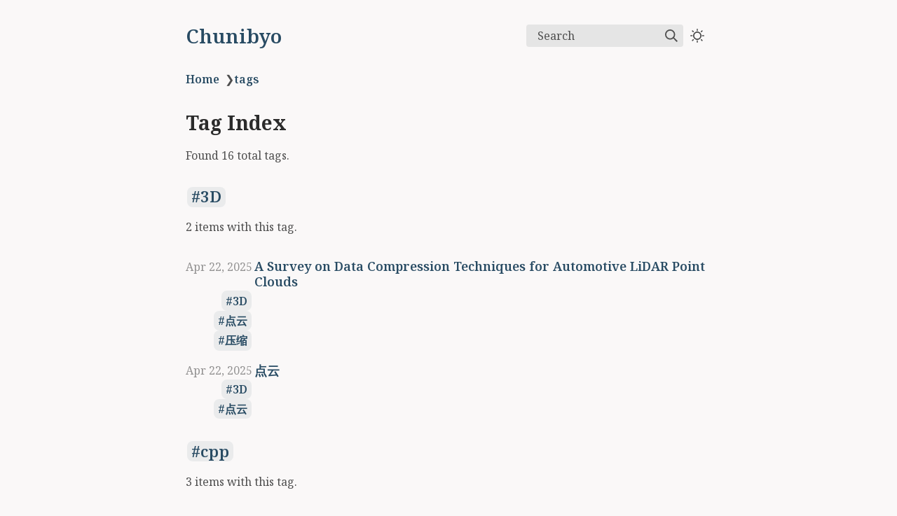

--- FILE ---
content_type: text/html; charset=utf-8
request_url: https://chunibyo-wly.github.io/tags/
body_size: 5428
content:
<!DOCTYPE html>
<html><head><title>Tag Index</title><meta charset="utf-8"/><meta name="viewport" content="width=device-width, initial-scale=1.0"/><meta property="og:title" content="Tag Index"/><meta property="og:description" content="No description provided"/><meta property="og:image" content="https://chunibyo-wly.github.io/static/og-image.png"/><meta property="og:width" content="1200"/><meta property="og:height" content="675"/><link rel="icon" href="../static/icon.png"/><meta name="description" content="No description provided"/><meta name="generator" content="Quartz"/><link rel="preconnect" href="https://fonts.googleapis.com"/><link rel="preconnect" href="https://fonts.gstatic.com"/><link href="../index.css" rel="stylesheet" type="text/css" spa-preserve/><link href="https://cdn.jsdelivr.net/npm/katex@0.16.0/dist/katex.min.css" rel="stylesheet" type="text/css" spa-preserve/><link href="https://fonts.googleapis.com/css2?family=IBM Plex Mono&amp;family=Noto Serif Georgian:wght@400;700&amp;family=Noto Serif Georgian:ital,wght@0,400;0,600;1,400;1,600&amp;display=swap" rel="stylesheet" type="text/css" spa-preserve/><script src="../prescript.js" type="application/javascript" spa-preserve></script><script type="application/javascript" spa-preserve>const fetchData = fetch("../static/contentIndex.json").then(data => data.json())</script></head><body data-slug="tags/index"><div id="quartz-root" class="page"><div id="quartz-body"><div class="left sidebar"><h1 class="page-title "><a href="..">Chunibyo</a></h1><div class="spacer mobile-only"></div><div class="search "><div id="search-icon"><p>Search</p><div></div><svg tabindex="0" aria-labelledby="title desc" role="img" xmlns="http://www.w3.org/2000/svg" viewBox="0 0 19.9 19.7"><title id="title">Search</title><desc id="desc">Search</desc><g class="search-path" fill="none"><path stroke-linecap="square" d="M18.5 18.3l-5.4-5.4"></path><circle cx="8" cy="8" r="7"></circle></g></svg></div><div id="search-container"><div id="search-space"><input autocomplete="off" id="search-bar" name="search" type="text" aria-label="Search for something" placeholder="Search for something"/><div id="results-container"></div></div></div></div><div class="darkmode "><input class="toggle" id="darkmode-toggle" type="checkbox" tabindex="-1"/><label id="toggle-label-light" for="darkmode-toggle" tabindex="-1"><svg xmlns="http://www.w3.org/2000/svg" xmlns:xlink="http://www.w3.org/1999/xlink" version="1.1" id="dayIcon" x="0px" y="0px" viewBox="0 0 35 35" style="enable-background:new 0 0 35 35" xml:space="preserve"><title>Light mode</title><path d="M6,17.5C6,16.672,5.328,16,4.5,16h-3C0.672,16,0,16.672,0,17.5    S0.672,19,1.5,19h3C5.328,19,6,18.328,6,17.5z M7.5,26c-0.414,0-0.789,0.168-1.061,0.439l-2,2C4.168,28.711,4,29.086,4,29.5    C4,30.328,4.671,31,5.5,31c0.414,0,0.789-0.168,1.06-0.44l2-2C8.832,28.289,9,27.914,9,27.5C9,26.672,8.329,26,7.5,26z M17.5,6    C18.329,6,19,5.328,19,4.5v-3C19,0.672,18.329,0,17.5,0S16,0.672,16,1.5v3C16,5.328,16.671,6,17.5,6z M27.5,9    c0.414,0,0.789-0.168,1.06-0.439l2-2C30.832,6.289,31,5.914,31,5.5C31,4.672,30.329,4,29.5,4c-0.414,0-0.789,0.168-1.061,0.44    l-2,2C26.168,6.711,26,7.086,26,7.5C26,8.328,26.671,9,27.5,9z M6.439,8.561C6.711,8.832,7.086,9,7.5,9C8.328,9,9,8.328,9,7.5    c0-0.414-0.168-0.789-0.439-1.061l-2-2C6.289,4.168,5.914,4,5.5,4C4.672,4,4,4.672,4,5.5c0,0.414,0.168,0.789,0.439,1.06    L6.439,8.561z M33.5,16h-3c-0.828,0-1.5,0.672-1.5,1.5s0.672,1.5,1.5,1.5h3c0.828,0,1.5-0.672,1.5-1.5S34.328,16,33.5,16z     M28.561,26.439C28.289,26.168,27.914,26,27.5,26c-0.828,0-1.5,0.672-1.5,1.5c0,0.414,0.168,0.789,0.439,1.06l2,2    C28.711,30.832,29.086,31,29.5,31c0.828,0,1.5-0.672,1.5-1.5c0-0.414-0.168-0.789-0.439-1.061L28.561,26.439z M17.5,29    c-0.829,0-1.5,0.672-1.5,1.5v3c0,0.828,0.671,1.5,1.5,1.5s1.5-0.672,1.5-1.5v-3C19,29.672,18.329,29,17.5,29z M17.5,7    C11.71,7,7,11.71,7,17.5S11.71,28,17.5,28S28,23.29,28,17.5S23.29,7,17.5,7z M17.5,25c-4.136,0-7.5-3.364-7.5-7.5    c0-4.136,3.364-7.5,7.5-7.5c4.136,0,7.5,3.364,7.5,7.5C25,21.636,21.636,25,17.5,25z"></path></svg></label><label id="toggle-label-dark" for="darkmode-toggle" tabindex="-1"><svg xmlns="http://www.w3.org/2000/svg" xmlns:xlink="http://www.w3.org/1999/xlink" version="1.1" id="nightIcon" x="0px" y="0px" viewBox="0 0 100 100" style="enable-background:new 0 0 100 100" xml:space="preserve"><title>Dark mode</title><path d="M96.76,66.458c-0.853-0.852-2.15-1.064-3.23-0.534c-6.063,2.991-12.858,4.571-19.655,4.571  C62.022,70.495,50.88,65.88,42.5,57.5C29.043,44.043,25.658,23.536,34.076,6.47c0.532-1.08,0.318-2.379-0.534-3.23  c-0.851-0.852-2.15-1.064-3.23-0.534c-4.918,2.427-9.375,5.619-13.246,9.491c-9.447,9.447-14.65,22.008-14.65,35.369  c0,13.36,5.203,25.921,14.65,35.368s22.008,14.65,35.368,14.65c13.361,0,25.921-5.203,35.369-14.65  c3.872-3.871,7.064-8.328,9.491-13.246C97.826,68.608,97.611,67.309,96.76,66.458z"></path></svg></label></div><div class="explorer desktop-only"><button type="button" id="explorer" data-behavior="collapse" data-collapsed="collapsed" data-savestate="true" data-tree="[{&quot;path&quot;:&quot;A-论文&quot;,&quot;collapsed&quot;:true},{&quot;path&quot;:&quot;C-项目&quot;,&quot;collapsed&quot;:true},{&quot;path&quot;:&quot;D-HKU&quot;,&quot;collapsed&quot;:true},{&quot;path&quot;:&quot;E-通识&quot;,&quot;collapsed&quot;:true},{&quot;path&quot;:&quot;Y-存档&quot;,&quot;collapsed&quot;:true},{&quot;path&quot;:&quot;Y-存档/A-工程项目&quot;,&quot;collapsed&quot;:true},{&quot;path&quot;:&quot;Y-存档/A-工程项目/CodeWars&quot;,&quot;collapsed&quot;:true},{&quot;path&quot;:&quot;Y-存档/A-工程项目/Linux&quot;,&quot;collapsed&quot;:true},{&quot;path&quot;:&quot;Y-存档/A-工程项目/前端&quot;,&quot;collapsed&quot;:true},{&quot;path&quot;:&quot;Y-存档/A-工程项目/数据库&quot;,&quot;collapsed&quot;:true},{&quot;path&quot;:&quot;Y-存档/A-工程项目/语法&quot;,&quot;collapsed&quot;:true},{&quot;path&quot;:&quot;Y-存档/A-工程项目/面试&quot;,&quot;collapsed&quot;:true},{&quot;path&quot;:&quot;Y-存档/A-工程项目/项目&quot;,&quot;collapsed&quot;:true},{&quot;path&quot;:&quot;Y-存档/B-计算机视觉&quot;,&quot;collapsed&quot;:true}]"><h1>Explorer</h1><svg xmlns="http://www.w3.org/2000/svg" width="14" height="14" viewBox="5 8 14 8" fill="none" stroke="currentColor" stroke-width="2" stroke-linecap="round" stroke-linejoin="round" class="fold"><polyline points="6 9 12 15 18 9"></polyline></svg></button><div id="explorer-content"><ul class="overflow" id="explorer-ul"><li><div class="folder-outer open"><ul style="padding-left:0;" class="content" data-folderul><li><div class="folder-container"><svg xmlns="http://www.w3.org/2000/svg" width="12" height="12" viewBox="5 8 14 8" fill="none" stroke="currentColor" stroke-width="2" stroke-linecap="round" stroke-linejoin="round" class="folder-icon"><polyline points="6 9 12 15 18 9"></polyline></svg><div data-folderpath="A-论文"><button class="folder-button"><span class="folder-title">A-论文</span></button></div></div><div class="folder-outer "><ul style="padding-left:1.4rem;" class="content" data-folderul="A-论文"><li><a href="../A-论文/4PCS" data-for="A-论文/4PCS">4PCS</a></li><li><a href="../A-论文/A-robust-statistics-approach-for-plane-detection-in-unorganized-point-clouds" data-for="A-论文/A-robust-statistics-approach-for-plane-detection-in-unorganized-point-clouds">A robust statistics approach for plane detection in unorganized point clouds</a></li><li><a href="../A-论文/A-Survey-on-Data-Compression-Techniques-for-Automotive-LiDAR-Point-Clouds" data-for="A-论文/A-Survey-on-Data-Compression-Techniques-for-Automotive-LiDAR-Point-Clouds">A Survey on Data Compression Techniques for Automotive LiDAR Point Clouds</a></li><li><a href="../A-论文/3DLineDetection" data-for="A-论文/3DLineDetection">Fast 3D Line Segment Detection From Unorganized Point Cloud</a></li><li><a href="../A-论文/S4PCS" data-for="A-论文/S4PCS">Super Generalized 4PCS for 3D Registration</a></li><li><a href="../A-论文/Symmetry-Loss" data-for="A-论文/Symmetry-Loss">Symmetry Loss</a></li></ul></div></li><li><div class="folder-container"><svg xmlns="http://www.w3.org/2000/svg" width="12" height="12" viewBox="5 8 14 8" fill="none" stroke="currentColor" stroke-width="2" stroke-linecap="round" stroke-linejoin="round" class="folder-icon"><polyline points="6 9 12 15 18 9"></polyline></svg><div data-folderpath="C-项目"><button class="folder-button"><span class="folder-title">C-项目</span></button></div></div><div class="folder-outer "><ul style="padding-left:1.4rem;" class="content" data-folderul="C-项目"><li><a href="../C-项目/CGAL" data-for="C-项目/CGAL">CGAL</a></li><li><a href="../C-项目/Open3D" data-for="C-项目/Open3D">Open3D</a></li><li><a href="../C-项目/Open3D-issue" data-for="C-项目/Open3D-issue">Open3D issue</a></li></ul></div></li><li><div class="folder-container"><svg xmlns="http://www.w3.org/2000/svg" width="12" height="12" viewBox="5 8 14 8" fill="none" stroke="currentColor" stroke-width="2" stroke-linecap="round" stroke-linejoin="round" class="folder-icon"><polyline points="6 9 12 15 18 9"></polyline></svg><div data-folderpath="D-HKU"><button class="folder-button"><span class="folder-title">D-HKU</span></button></div></div><div class="folder-outer "><ul style="padding-left:1.4rem;" class="content" data-folderul="D-HKU"><li><a href="../D-HKU/HPC-使用" data-for="D-HKU/HPC-使用">HPC</a></li></ul></div></li><li><div class="folder-container"><svg xmlns="http://www.w3.org/2000/svg" width="12" height="12" viewBox="5 8 14 8" fill="none" stroke="currentColor" stroke-width="2" stroke-linecap="round" stroke-linejoin="round" class="folder-icon"><polyline points="6 9 12 15 18 9"></polyline></svg><div data-folderpath="E-通识"><button class="folder-button"><span class="folder-title">E-通识</span></button></div></div><div class="folder-outer "><ul style="padding-left:1.4rem;" class="content" data-folderul="E-通识"><li><a href="../E-通识/CUDA" data-for="E-通识/CUDA">CUDA</a></li><li><a href="../E-通识/Llama" data-for="E-通识/Llama">Llama</a></li><li><a href="../E-通识/SVG" data-for="E-通识/SVG">SVG</a></li><li><a href="../E-通识/wsl" data-for="E-通识/wsl">wsl</a></li><li><a href="../E-通识/微积分" data-for="E-通识/微积分">微积分</a></li><li><a href="../E-通识/点云" data-for="E-通识/点云">点云</a></li></ul></div></li><li><div class="folder-container"><svg xmlns="http://www.w3.org/2000/svg" width="12" height="12" viewBox="5 8 14 8" fill="none" stroke="currentColor" stroke-width="2" stroke-linecap="round" stroke-linejoin="round" class="folder-icon"><polyline points="6 9 12 15 18 9"></polyline></svg><div data-folderpath="Y-存档"><button class="folder-button"><span class="folder-title">Y-存档</span></button></div></div><div class="folder-outer "><ul style="padding-left:1.4rem;" class="content" data-folderul="Y-存档"><li><div class="folder-container"><svg xmlns="http://www.w3.org/2000/svg" width="12" height="12" viewBox="5 8 14 8" fill="none" stroke="currentColor" stroke-width="2" stroke-linecap="round" stroke-linejoin="round" class="folder-icon"><polyline points="6 9 12 15 18 9"></polyline></svg><div data-folderpath="Y-存档/A-工程项目"><button class="folder-button"><span class="folder-title">A-工程项目</span></button></div></div><div class="folder-outer "><ul style="padding-left:1.4rem;" class="content" data-folderul="Y-存档/A-工程项目"><li><div class="folder-container"><svg xmlns="http://www.w3.org/2000/svg" width="12" height="12" viewBox="5 8 14 8" fill="none" stroke="currentColor" stroke-width="2" stroke-linecap="round" stroke-linejoin="round" class="folder-icon"><polyline points="6 9 12 15 18 9"></polyline></svg><div data-folderpath="Y-存档/A-工程项目/CodeWars"><button class="folder-button"><span class="folder-title">CodeWars</span></button></div></div><div class="folder-outer "><ul style="padding-left:1.4rem;" class="content" data-folderul="Y-存档/A-工程项目/CodeWars"><li><a href="../Y-存档/A-工程项目/CodeWars/codewars-URLshortener" data-for="Y-存档/A-工程项目/CodeWars/codewars-URLshortener">codewars URLshortener</a></li></ul></div></li><li><div class="folder-container"><svg xmlns="http://www.w3.org/2000/svg" width="12" height="12" viewBox="5 8 14 8" fill="none" stroke="currentColor" stroke-width="2" stroke-linecap="round" stroke-linejoin="round" class="folder-icon"><polyline points="6 9 12 15 18 9"></polyline></svg><div data-folderpath="Y-存档/A-工程项目/Linux"><button class="folder-button"><span class="folder-title">Linux</span></button></div></div><div class="folder-outer "><ul style="padding-left:1.4rem;" class="content" data-folderul="Y-存档/A-工程项目/Linux"><li><a href="../Y-存档/A-工程项目/Linux/Linux" data-for="Y-存档/A-工程项目/Linux/Linux">Linux</a></li><li><a href="../Y-存档/A-工程项目/Linux/proc记录" data-for="Y-存档/A-工程项目/Linux/proc记录">proc记录</a></li><li><a href="../Y-存档/A-工程项目/Linux/Terraria" data-for="Y-存档/A-工程项目/Linux/Terraria">Terraria</a></li></ul></div></li><li><div class="folder-container"><svg xmlns="http://www.w3.org/2000/svg" width="12" height="12" viewBox="5 8 14 8" fill="none" stroke="currentColor" stroke-width="2" stroke-linecap="round" stroke-linejoin="round" class="folder-icon"><polyline points="6 9 12 15 18 9"></polyline></svg><div data-folderpath="Y-存档/A-工程项目/前端"><button class="folder-button"><span class="folder-title">前端</span></button></div></div><div class="folder-outer "><ul style="padding-left:1.4rem;" class="content" data-folderul="Y-存档/A-工程项目/前端"><li><a href="../Y-存档/A-工程项目/前端/js-request" data-for="Y-存档/A-工程项目/前端/js-request">Http请求</a></li></ul></div></li><li><div class="folder-container"><svg xmlns="http://www.w3.org/2000/svg" width="12" height="12" viewBox="5 8 14 8" fill="none" stroke="currentColor" stroke-width="2" stroke-linecap="round" stroke-linejoin="round" class="folder-icon"><polyline points="6 9 12 15 18 9"></polyline></svg><div data-folderpath="Y-存档/A-工程项目/数据库"><button class="folder-button"><span class="folder-title">数据库</span></button></div></div><div class="folder-outer "><ul style="padding-left:1.4rem;" class="content" data-folderul="Y-存档/A-工程项目/数据库"><li><a href="../Y-存档/A-工程项目/数据库/MySQL" data-for="Y-存档/A-工程项目/数据库/MySQL">MySQL复习</a></li><li><a href="../Y-存档/A-工程项目/数据库/Redis设计与实现" data-for="Y-存档/A-工程项目/数据库/Redis设计与实现">Redis设计与实现</a></li></ul></div></li><li><div class="folder-container"><svg xmlns="http://www.w3.org/2000/svg" width="12" height="12" viewBox="5 8 14 8" fill="none" stroke="currentColor" stroke-width="2" stroke-linecap="round" stroke-linejoin="round" class="folder-icon"><polyline points="6 9 12 15 18 9"></polyline></svg><div data-folderpath="Y-存档/A-工程项目/语法"><button class="folder-button"><span class="folder-title">语法</span></button></div></div><div class="folder-outer "><ul style="padding-left:1.4rem;" class="content" data-folderul="Y-存档/A-工程项目/语法"><li><a href="../Y-存档/A-工程项目/语法/cpp" data-for="Y-存档/A-工程项目/语法/cpp">c++复习</a></li><li><a href="../Y-存档/A-工程项目/语法/java" data-for="Y-存档/A-工程项目/语法/java">java基础</a></li></ul></div></li><li><div class="folder-container"><svg xmlns="http://www.w3.org/2000/svg" width="12" height="12" viewBox="5 8 14 8" fill="none" stroke="currentColor" stroke-width="2" stroke-linecap="round" stroke-linejoin="round" class="folder-icon"><polyline points="6 9 12 15 18 9"></polyline></svg><div data-folderpath="Y-存档/A-工程项目/面试"><button class="folder-button"><span class="folder-title">面试</span></button></div></div><div class="folder-outer "><ul style="padding-left:1.4rem;" class="content" data-folderul="Y-存档/A-工程项目/面试"><li><a href="../Y-存档/A-工程项目/面试/STL" data-for="Y-存档/A-工程项目/面试/STL">STL源码剖析</a></li><li><a href="../Y-存档/A-工程项目/面试/Vim" data-for="Y-存档/A-工程项目/面试/Vim">Vim</a></li><li><a href="../Y-存档/A-工程项目/面试/OperatingSystem" data-for="Y-存档/A-工程项目/面试/OperatingSystem">操作系统复习</a></li><li><a href="../Y-存档/A-工程项目/面试/面经" data-for="Y-存档/A-工程项目/面试/面经">春招记录</a></li><li><a href="../Y-存档/A-工程项目/面试/ComputerNetwork" data-for="Y-存档/A-工程项目/面试/ComputerNetwork">计算机网络复习</a></li></ul></div></li><li><div class="folder-container"><svg xmlns="http://www.w3.org/2000/svg" width="12" height="12" viewBox="5 8 14 8" fill="none" stroke="currentColor" stroke-width="2" stroke-linecap="round" stroke-linejoin="round" class="folder-icon"><polyline points="6 9 12 15 18 9"></polyline></svg><div data-folderpath="Y-存档/A-工程项目/项目"><button class="folder-button"><span class="folder-title">项目</span></button></div></div><div class="folder-outer "><ul style="padding-left:1.4rem;" class="content" data-folderul="Y-存档/A-工程项目/项目"><li><a href="../Y-存档/A-工程项目/项目/alicevision" data-for="Y-存档/A-工程项目/项目/alicevision">alicevision</a></li><li><a href="../Y-存档/A-工程项目/项目/deepin-screen-recorder" data-for="Y-存档/A-工程项目/项目/deepin-screen-recorder">deepin screen recorder</a></li><li><a href="../Y-存档/A-工程项目/项目/mmcv-CUDA-单元测试" data-for="Y-存档/A-工程项目/项目/mmcv-CUDA-单元测试">mmcv CUDA 单元测试</a></li><li><a href="../Y-存档/A-工程项目/项目/remark" data-for="Y-存档/A-工程项目/项目/remark">remark</a></li><li><a href="../Y-存档/A-工程项目/项目/设计模式" data-for="Y-存档/A-工程项目/项目/设计模式">设计模式</a></li></ul></div></li></ul></div></li><li><div class="folder-container"><svg xmlns="http://www.w3.org/2000/svg" width="12" height="12" viewBox="5 8 14 8" fill="none" stroke="currentColor" stroke-width="2" stroke-linecap="round" stroke-linejoin="round" class="folder-icon"><polyline points="6 9 12 15 18 9"></polyline></svg><div data-folderpath="Y-存档/B-计算机视觉"><button class="folder-button"><span class="folder-title">B-计算机视觉</span></button></div></div><div class="folder-outer "><ul style="padding-left:1.4rem;" class="content" data-folderul="Y-存档/B-计算机视觉"><li><a href="../Y-存档/B-计算机视觉/camera" data-for="Y-存档/B-计算机视觉/camera">Camera</a></li><li><a href="../Y-存档/B-计算机视觉/Open3D" data-for="Y-存档/B-计算机视觉/Open3D">Open3D Release v0.1.0</a></li><li><a href="../Y-存档/B-计算机视觉/点云" data-for="Y-存档/B-计算机视觉/点云">点云</a></li></ul></div></li></ul></div></li><li><a href="../测试" data-for="测试">测试</a></li></ul></div></li><li id="explorer-end"></li></ul></div></div></div><div class="center"><div class="page-header"><div class="popover-hint"><nav class="breadcrumb-container " aria-label="breadcrumbs"><div class="breadcrumb-element"><a href="../">Home</a><p> ❯ </p></div><div class="breadcrumb-element"><a href="../tags/">tags</a></div></nav><h1 class="article-title ">Tag Index</h1></div></div><div class="popover-hint"><article><p></p></article><p>Found 16 total tags.</p><div><div><h2><a class="internal tag-link" href="../tags/3D">#3D</a></h2><p>2 items with this tag. </p><ul class="section-ul"><li class="section-li"><div class="section"><p class="meta">Apr 22, 2025</p><div class="desc"><h3><a href="../A-论文/A-Survey-on-Data-Compression-Techniques-for-Automotive-LiDAR-Point-Clouds" class="internal">A Survey on Data Compression Techniques for Automotive LiDAR Point Clouds</a></h3></div><ul class="tags"><li><a class="internal tag-link" href="../tags/3D">#3D</a></li><li><a class="internal tag-link" href="../tags/点云">#点云</a></li><li><a class="internal tag-link" href="../tags/压缩">#压缩</a></li></ul></div></li><li class="section-li"><div class="section"><p class="meta">Apr 22, 2025</p><div class="desc"><h3><a href="../E-通识/点云" class="internal">点云</a></h3></div><ul class="tags"><li><a class="internal tag-link" href="../tags/3D">#3D</a></li><li><a class="internal tag-link" href="../tags/点云">#点云</a></li></ul></div></li></ul></div><div><h2><a class="internal tag-link" href="../tags/cpp">#cpp</a></h2><p>3 items with this tag. </p><ul class="section-ul"><li class="section-li"><div class="section"><p class="meta">Oct 25, 2024</p><div class="desc"><h3><a href="../C-项目/CGAL" class="internal">CGAL</a></h3></div><ul class="tags"><li><a class="internal tag-link" href="../tags/cpp">#cpp</a></li></ul></div></li><li class="section-li"><div class="section"><p class="meta">Apr 29, 2020</p><div class="desc"><h3><a href="../Y-存档/A-工程项目/面试/STL" class="internal">STL源码剖析</a></h3></div><ul class="tags"><li><a class="internal tag-link" href="../tags/cpp">#cpp</a></li></ul></div></li><li class="section-li"><div class="section"><p class="meta">Jan 30, 2020</p><div class="desc"><h3><a href="../Y-存档/A-工程项目/项目/设计模式" class="internal">设计模式</a></h3></div><ul class="tags"><li><a class="internal tag-link" href="../tags/cpp">#cpp</a></li></ul></div></li></ul></div><div><h2><a class="internal tag-link" href="../tags/CUDA">#CUDA</a></h2><p>2 items with this tag. </p><ul class="section-ul"><li class="section-li"><div class="section"><p class="meta">Mar 10, 2025</p><div class="desc"><h3><a href="../E-通识/CUDA" class="internal">CUDA</a></h3></div><ul class="tags"><li><a class="internal tag-link" href="../tags/CUDA">#CUDA</a></li></ul></div></li><li class="section-li"><div class="section"><p class="meta">Jul 31, 2022</p><div class="desc"><h3><a href="../Y-存档/A-工程项目/项目/mmcv-CUDA-单元测试" class="internal">mmcv CUDA 单元测试</a></h3></div><ul class="tags"><li><a class="internal tag-link" href="../tags/CUDA">#CUDA</a></li></ul></div></li></ul></div><div><h2><a class="internal tag-link" href="../tags/game">#game</a></h2><p>1 item with this tag. </p><ul class="section-ul"><li class="section-li"><div class="section"><p class="meta">Feb 09, 2020</p><div class="desc"><h3><a href="../Y-存档/A-工程项目/Linux/Terraria" class="internal">Terraria</a></h3></div><ul class="tags"><li><a class="internal tag-link" href="../tags/game">#game</a></li><li><a class="internal tag-link" href="../tags/linux">#linux</a></li></ul></div></li></ul></div><div><h2><a class="internal tag-link" href="../tags/linux">#linux</a></h2><p>4 items with this tag. </p><ul class="section-ul"><li class="section-li"><div class="section"><p class="meta">May 06, 2020</p><div class="desc"><h3><a href="../Y-存档/A-工程项目/Linux/proc记录" class="internal">proc记录</a></h3></div><ul class="tags"><li><a class="internal tag-link" href="../tags/linux">#linux</a></li></ul></div></li><li class="section-li"><div class="section"><p class="meta">Mar 27, 2020</p><div class="desc"><h3><a href="../Y-存档/A-工程项目/Linux/Linux" class="internal">Linux</a></h3></div><ul class="tags"><li><a class="internal tag-link" href="../tags/linux">#linux</a></li></ul></div></li><li class="section-li"><div class="section"><p class="meta">Feb 17, 2020</p><div class="desc"><h3><a href="../Y-存档/A-工程项目/面试/Vim" class="internal">Vim</a></h3></div><ul class="tags"><li><a class="internal tag-link" href="../tags/linux">#linux</a></li></ul></div></li><li class="section-li"><div class="section"><p class="meta">Feb 09, 2020</p><div class="desc"><h3><a href="../Y-存档/A-工程项目/Linux/Terraria" class="internal">Terraria</a></h3></div><ul class="tags"><li><a class="internal tag-link" href="../tags/game">#game</a></li><li><a class="internal tag-link" href="../tags/linux">#linux</a></li></ul></div></li></ul></div><div><h2><a class="internal tag-link" href="../tags/llm">#llm</a></h2><p>1 item with this tag. </p><ul class="section-ul"><li class="section-li"><div class="section"><p class="meta">Dec 12, 2024</p><div class="desc"><h3><a href="../E-通识/Llama" class="internal">Llama</a></h3></div><ul class="tags"><li><a class="internal tag-link" href="../tags/llm">#llm</a></li></ul></div></li></ul></div><div><h2><a class="internal tag-link" href="../tags/mysql">#mysql</a></h2><p>1 item with this tag. </p><ul class="section-ul"><li class="section-li"><div class="section"><p class="meta">Mar 14, 2020</p><div class="desc"><h3><a href="../Y-存档/A-工程项目/数据库/MySQL" class="internal">MySQL复习</a></h3></div><ul class="tags"><li><a class="internal tag-link" href="../tags/mysql">#mysql</a></li></ul></div></li></ul></div><div><h2><a class="internal tag-link" href="../tags/Open3D">#Open3D</a></h2><p>3 items with this tag. </p><ul class="section-ul"><li class="section-li"><div class="section"><p class="meta">Jan 17, 2024</p><div class="desc"><h3><a href="../C-项目/Open3D-issue" class="internal">Open3D issue</a></h3></div><ul class="tags"><li><a class="internal tag-link" href="../tags/点云">#点云</a></li><li><a class="internal tag-link" href="../tags/Open3D">#Open3D</a></li></ul></div></li><li class="section-li"><div class="section"><p class="meta">Jan 16, 2024</p><div class="desc"><h3><a href="../A-论文/A-robust-statistics-approach-for-plane-detection-in-unorganized-point-clouds" class="internal">A robust statistics approach for plane detection in unorganized point clouds</a></h3></div><ul class="tags"><li><a class="internal tag-link" href="../tags/点云">#点云</a></li><li><a class="internal tag-link" href="../tags/平面">#平面</a></li><li><a class="internal tag-link" href="../tags/Open3D">#Open3D</a></li></ul></div></li><li class="section-li"><div class="section"><p class="meta">Jan 16, 2024</p><div class="desc"><h3><a href="../C-项目/Open3D" class="internal">Open3D</a></h3></div><ul class="tags"><li><a class="internal tag-link" href="../tags/点云">#点云</a></li><li><a class="internal tag-link" href="../tags/Open3D">#Open3D</a></li></ul></div></li></ul></div><div><h2><a class="internal tag-link" href="../tags/pcs">#pcs</a></h2><p>1 item with this tag. </p><ul class="section-ul"><li class="section-li"><div class="section"><p class="meta">Nov 27, 2022</p><div class="desc"><h3><a href="../A-论文/S4PCS" class="internal">Super Generalized 4PCS for 3D Registration</a></h3></div><ul class="tags"><li><a class="internal tag-link" href="../tags/pcs">#pcs</a></li><li><a class="internal tag-link" href="../tags/点云">#点云</a></li></ul></div></li></ul></div><div><h2><a class="internal tag-link" href="../tags/qt">#qt</a></h2><p>1 item with this tag. </p><ul class="section-ul"><li class="section-li"><div class="section"><p class="meta">Jan 30, 2023</p><div class="desc"><h3><a href="../Y-存档/A-工程项目/项目/deepin-screen-recorder" class="internal">deepin screen recorder</a></h3></div><ul class="tags"><li><a class="internal tag-link" href="../tags/qt">#qt</a></li></ul></div></li></ul></div><div><h2><a class="internal tag-link" href="../tags/redis">#redis</a></h2><p>1 item with this tag. </p><ul class="section-ul"><li class="section-li"><div class="section"><p class="meta">May 02, 2020</p><div class="desc"><h3><a href="../Y-存档/A-工程项目/数据库/Redis设计与实现" class="internal">Redis设计与实现</a></h3></div><ul class="tags"><li><a class="internal tag-link" href="../tags/redis">#redis</a></li></ul></div></li></ul></div><div><h2><a class="internal tag-link" href="../tags/remarkjs">#remarkjs</a></h2><p>1 item with this tag. </p><ul class="section-ul"><li class="section-li"><div class="section"><p class="meta">May 06, 2022</p><div class="desc"><h3><a href="../Y-存档/A-工程项目/项目/remark" class="internal">remark</a></h3></div><ul class="tags"><li><a class="internal tag-link" href="../tags/remarkjs">#remarkjs</a></li></ul></div></li></ul></div><div><h2><a class="internal tag-link" href="../tags/前端">#前端</a></h2><p>2 items with this tag. </p><ul class="section-ul"><li class="section-li"><div class="section"><p class="meta">Apr 06, 2024</p><div class="desc"><h3><a href="../E-通识/SVG" class="internal">SVG</a></h3></div><ul class="tags"><li><a class="internal tag-link" href="../tags/前端">#前端</a></li></ul></div></li><li class="section-li"><div class="section"><p class="meta">May 17, 2020</p><div class="desc"><h3><a href="../Y-存档/A-工程项目/前端/js-request" class="internal">Http请求</a></h3></div><ul class="tags"><li><a class="internal tag-link" href="../tags/前端">#前端</a></li></ul></div></li></ul></div><div><h2><a class="internal tag-link" href="../tags/压缩">#压缩</a></h2><p>1 item with this tag. </p><ul class="section-ul"><li class="section-li"><div class="section"><p class="meta">Apr 22, 2025</p><div class="desc"><h3><a href="../A-论文/A-Survey-on-Data-Compression-Techniques-for-Automotive-LiDAR-Point-Clouds" class="internal">A Survey on Data Compression Techniques for Automotive LiDAR Point Clouds</a></h3></div><ul class="tags"><li><a class="internal tag-link" href="../tags/3D">#3D</a></li><li><a class="internal tag-link" href="../tags/点云">#点云</a></li><li><a class="internal tag-link" href="../tags/压缩">#压缩</a></li></ul></div></li></ul></div><div><h2><a class="internal tag-link" href="../tags/平面">#平面</a></h2><p>1 item with this tag. </p><ul class="section-ul"><li class="section-li"><div class="section"><p class="meta">Jan 16, 2024</p><div class="desc"><h3><a href="../A-论文/A-robust-statistics-approach-for-plane-detection-in-unorganized-point-clouds" class="internal">A robust statistics approach for plane detection in unorganized point clouds</a></h3></div><ul class="tags"><li><a class="internal tag-link" href="../tags/点云">#点云</a></li><li><a class="internal tag-link" href="../tags/平面">#平面</a></li><li><a class="internal tag-link" href="../tags/Open3D">#Open3D</a></li></ul></div></li></ul></div><div><h2><a class="internal tag-link" href="../tags/点云">#点云</a></h2><p>9 items with this tag. </p><ul class="section-ul"><li class="section-li"><div class="section"><p class="meta">Apr 22, 2025</p><div class="desc"><h3><a href="../A-论文/A-Survey-on-Data-Compression-Techniques-for-Automotive-LiDAR-Point-Clouds" class="internal">A Survey on Data Compression Techniques for Automotive LiDAR Point Clouds</a></h3></div><ul class="tags"><li><a class="internal tag-link" href="../tags/3D">#3D</a></li><li><a class="internal tag-link" href="../tags/点云">#点云</a></li><li><a class="internal tag-link" href="../tags/压缩">#压缩</a></li></ul></div></li><li class="section-li"><div class="section"><p class="meta">Apr 22, 2025</p><div class="desc"><h3><a href="../E-通识/点云" class="internal">点云</a></h3></div><ul class="tags"><li><a class="internal tag-link" href="../tags/3D">#3D</a></li><li><a class="internal tag-link" href="../tags/点云">#点云</a></li></ul></div></li><li class="section-li"><div class="section"><p class="meta">Jan 17, 2024</p><div class="desc"><h3><a href="../C-项目/Open3D-issue" class="internal">Open3D issue</a></h3></div><ul class="tags"><li><a class="internal tag-link" href="../tags/点云">#点云</a></li><li><a class="internal tag-link" href="../tags/Open3D">#Open3D</a></li></ul></div></li><li class="section-li"><div class="section"><p class="meta">Jan 16, 2024</p><div class="desc"><h3><a href="../A-论文/A-robust-statistics-approach-for-plane-detection-in-unorganized-point-clouds" class="internal">A robust statistics approach for plane detection in unorganized point clouds</a></h3></div><ul class="tags"><li><a class="internal tag-link" href="../tags/点云">#点云</a></li><li><a class="internal tag-link" href="../tags/平面">#平面</a></li><li><a class="internal tag-link" href="../tags/Open3D">#Open3D</a></li></ul></div></li><li class="section-li"><div class="section"><p class="meta">Jan 16, 2024</p><div class="desc"><h3><a href="../C-项目/Open3D" class="internal">Open3D</a></h3></div><ul class="tags"><li><a class="internal tag-link" href="../tags/点云">#点云</a></li><li><a class="internal tag-link" href="../tags/Open3D">#Open3D</a></li></ul></div></li><li class="section-li"><div class="section"><p class="meta">Feb 02, 2023</p><div class="desc"><h3><a href="../A-论文/3DLineDetection" class="internal">Fast 3D Line Segment Detection From Unorganized Point Cloud</a></h3></div><ul class="tags"><li><a class="internal tag-link" href="../tags/点云">#点云</a></li></ul></div></li><li class="section-li"><div class="section"><p class="meta">Nov 27, 2022</p><div class="desc"><h3><a href="../A-论文/S4PCS" class="internal">Super Generalized 4PCS for 3D Registration</a></h3></div><ul class="tags"><li><a class="internal tag-link" href="../tags/pcs">#pcs</a></li><li><a class="internal tag-link" href="../tags/点云">#点云</a></li></ul></div></li><li class="section-li"><div class="section"><p class="meta">Oct 21, 2021</p><div class="desc"><h3><a href="../Y-存档/B-计算机视觉/Open3D" class="internal">Open3D Release v0.1.0</a></h3></div><ul class="tags"><li><a class="internal tag-link" href="../tags/点云">#点云</a></li></ul></div></li><li class="section-li"><div class="section"><p class="meta">Oct 21, 2021</p><div class="desc"><h3><a href="../Y-存档/B-计算机视觉/点云" class="internal">点云</a></h3></div><ul class="tags"><li><a class="internal tag-link" href="../tags/点云">#点云</a></li></ul></div></li></ul></div></div></div></div><div class="right sidebar"></div></div><footer class><hr/><p>Created with <a href="https://quartz.jzhao.xyz/">Quartz v4.1.4</a>, © 2026</p><ul><li><a href="https://github.com/jackyzha0/quartz">GitHub</a></li><li><a href="https://discord.gg/cRFFHYye7t">Discord Community</a></li></ul></footer></div></body><script src="https://cdn.jsdelivr.net/npm/katex@0.16.7/dist/contrib/copy-tex.min.js" type="application/javascript"></script><script type="application/javascript">// quartz/components/scripts/quartz/components/scripts/callout.inline.ts
function toggleCallout() {
  const outerBlock = this.parentElement;
  outerBlock.classList.toggle(`is-collapsed`);
  const collapsed = outerBlock.classList.contains(`is-collapsed`);
  const height = collapsed ? this.scrollHeight : outerBlock.scrollHeight;
  outerBlock.style.maxHeight = height + `px`;
  let current = outerBlock;
  let parent = outerBlock.parentElement;
  while (parent) {
    if (!parent.classList.contains(`callout`)) {
      return;
    }
    const collapsed2 = parent.classList.contains(`is-collapsed`);
    const height2 = collapsed2 ? parent.scrollHeight : parent.scrollHeight + current.scrollHeight;
    parent.style.maxHeight = height2 + `px`;
    current = parent;
    parent = parent.parentElement;
  }
}
function setupCallout() {
  const collapsible = document.getElementsByClassName(
    `callout is-collapsible`
  );
  for (const div of collapsible) {
    const title = div.firstElementChild;
    if (title) {
      title.removeEventListener(`click`, toggleCallout);
      title.addEventListener(`click`, toggleCallout);
      const collapsed = div.classList.contains(`is-collapsed`);
      const height = collapsed ? title.scrollHeight : div.scrollHeight;
      div.style.maxHeight = height + `px`;
    }
  }
}
document.addEventListener(`nav`, setupCallout);
window.addEventListener(`resize`, setupCallout);
</script><script type="module">
          import mermaid from 'https://cdn.jsdelivr.net/npm/mermaid/dist/mermaid.esm.min.mjs';
          const darkMode = document.documentElement.getAttribute('saved-theme') === 'dark'
          mermaid.initialize({
            startOnLoad: false,
            securityLevel: 'loose',
            theme: darkMode ? 'dark' : 'default'
          });
          document.addEventListener('nav', async () => {
            await mermaid.run({
              querySelector: '.mermaid'
            })
          });
          </script><script src="../postscript.js" type="module"></script></html>

--- FILE ---
content_type: text/css; charset=utf-8
request_url: https://chunibyo-wly.github.io/index.css
body_size: 4237
content:
header{flex-direction:row;align-items:center;gap:1.5rem;margin:2rem 0;display:flex}header h1{flex:auto;margin:0}.clipboard-button{float:right;color:var(--gray);border-color:var(--dark);background-color:var(--light);opacity:0;border:1px solid;border-radius:5px;margin:.3rem;padding:.4rem;transition:all .2s;display:flex;position:absolute;right:0}.clipboard-button>svg{fill:var(--light);filter:contrast(.3)}.clipboard-button:hover{cursor:pointer;border-color:var(--secondary)}.clipboard-button:focus{outline:0}pre:hover>.clipboard-button{opacity:1;transition:all .2s}.breadcrumb-container{flex-flow:wrap;gap:.5rem;margin:.75rem 0 0;padding:0;display:flex}.breadcrumb-element{flex-direction:row;justify-content:center;align-items:center;display:flex}.breadcrumb-element p{margin:0 0 0 .5rem;padding:0;line-height:normal}.article-title{margin:2rem 0 0}.content-meta{color:var(--gray);margin-top:0}.tags{flex-wrap:wrap;justify-self:end;gap:.4rem;margin:1rem 0;padding-left:0;list-style:none;display:flex}.section-li>.section>.tags{justify-content:flex-end}.tags>li{white-space:nowrap;overflow-wrap:normal;margin:0;display:inline-block}a.internal.tag-link{background-color:var(--highlight);border-radius:8px;margin:0 .1rem;padding:.2rem .4rem}.page-title{margin:0}.search{flex-grow:.3;min-width:-moz-fit-content;min-width:fit-content;max-width:14rem}.search>#search-icon{background-color:var(--lightgray);cursor:pointer;white-space:nowrap;border-radius:4px;align-items:center;height:2rem;display:flex}.search>#search-icon>div{flex-grow:1}.search>#search-icon>p{padding:0 1rem;display:inline}.search>#search-icon svg{cursor:pointer;width:18px;min-width:18px;margin:0 .5rem}.search>#search-icon svg .search-path{stroke:var(--darkgray);stroke-width:2px;transition:stroke .5s}.search>#search-container{contain:layout;z-index:999;-webkit-backdrop-filter:blur(4px);backdrop-filter:blur(4px);width:100vw;height:100vh;display:none;position:fixed;top:0;left:0;overflow-y:auto}.search>#search-container.active{display:inline-block}.search>#search-container>#search-space{width:50%;margin-top:15vh;margin-left:auto;margin-right:auto}@media (max-width:1510px){.search>#search-container>#search-space{width:90%}}.search>#search-container>#search-space>*{background:var(--light);border-radius:5px;width:100%;margin-bottom:2em;box-shadow:0 14px 50px #1b21301f,0 10px 30px #1b213029}.search>#search-container>#search-space>input{box-sizing:border-box;font-family:var(--bodyFont);color:var(--dark);border:1px solid var(--lightgray);padding:.5em 1em;font-size:1.1em}.search>#search-container>#search-space>input:focus{outline:none}.search>#search-container>#search-space>#results-container .result-card{cursor:pointer;border:1px solid var(--lightgray);text-transform:none;text-align:left;background:var(--light);border-bottom:none;outline:none;width:100%;margin:0;padding:1em;font-family:inherit;font-size:100%;line-height:1.15;transition:background .2s}.search>#search-container>#search-space>#results-container .result-card .highlight{color:var(--secondary);font-weight:700}.search>#search-container>#search-space>#results-container .result-card:hover,.search>#search-container>#search-space>#results-container .result-card:focus{background:var(--lightgray)}.search>#search-container>#search-space>#results-container .result-card:first-of-type{border-top-left-radius:5px;border-top-right-radius:5px}.search>#search-container>#search-space>#results-container .result-card:last-of-type{border-bottom:1px solid var(--lightgray);border-bottom-right-radius:5px;border-bottom-left-radius:5px}.search>#search-container>#search-space>#results-container .result-card>h3{margin:0}.search>#search-container>#search-space>#results-container .result-card>ul>li{white-space:nowrap;overflow-wrap:normal;margin:0;display:inline-block}.search>#search-container>#search-space>#results-container .result-card>ul{background-clip:border-box;gap:.4rem;margin:.45rem 0 0 -2px;padding-left:0;list-style:none;display:flex;overflow:hidden}.search>#search-container>#search-space>#results-container .result-card>ul>li>p{background-color:var(--highlight);color:var(--secondary);opacity:.85;background-clip:border-box;border-radius:8px;margin:0;padding:.03rem .4rem;overflow:hidden}.search>#search-container>#search-space>#results-container .result-card>ul>li>.match-tag{color:var(--tertiary);opacity:1;font-weight:700}.search>#search-container>#search-space>#results-container .result-card>p{margin-bottom:0}.darkmode{width:20px;height:20px;margin:0 10px;position:relative}.darkmode>.toggle{box-sizing:border-box;display:none}.darkmode svg{cursor:pointer;opacity:0;fill:var(--darkgray);width:20px;height:20px;transition:opacity .1s;position:absolute;top:calc(50% - 10px)}:root[saved-theme=dark]{color-scheme:dark}:root[saved-theme=light]{color-scheme:light}:root[saved-theme=dark] .toggle~label>#dayIcon{opacity:0}:root[saved-theme=dark] .toggle~label>#nightIcon,:root .toggle~label>#dayIcon{opacity:1}:root .toggle~label>#nightIcon{opacity:0}button#explorer{all:unset;text-align:left;cursor:pointer;color:var(--dark);background-color:#0000;border:none;align-items:center;padding:0;display:flex}button#explorer h1{margin:0;font-size:1rem;display:inline-block}button#explorer .fold{opacity:.8;margin-left:.5rem;transition:transform .3s}button#explorer.collapsed .fold{transform:rotate(-90deg)}.folder-outer{grid-template-rows:0fr;transition:grid-template-rows .3s ease-in-out;display:grid}.folder-outer.open{grid-template-rows:1fr}.folder-outer>ul{overflow:hidden}#explorer-content{max-height:none;margin-top:.5rem;list-style:none;transition:max-height .35s;overflow:hidden}#explorer-content.collapsed>.overflow:after{opacity:0}#explorer-content ul{margin:.08rem 0;padding:0;list-style:none;transition:max-height .35s,transform .35s,opacity .2s}#explorer-content ul li>a{color:var(--dark);opacity:.75;pointer-events:all}svg{pointer-events:all}svg>polyline{pointer-events:none}.folder-container{-webkit-user-select:none;user-select:none;flex-direction:row;align-items:center;display:flex}.folder-container div>a{color:var(--secondary);font-family:var(--headerFont);font-size:.95rem;font-weight:600;line-height:1.5rem;display:inline-block}.folder-container div>a:hover{color:var(--tertiary)}.folder-container div>button{color:var(--dark);text-align:left;cursor:pointer;font-family:var(--headerFont);background-color:#0000;border:none;align-items:center;padding-left:0;padding-right:0;display:flex}.folder-container div>button span{color:var(--secondary);pointer-events:none;margin:0;font-size:.95rem;font-weight:600;line-height:1.5rem;display:inline-block}.folder-icon{color:var(--secondary);cursor:pointer;backface-visibility:visible;margin-right:5px;transition:transform .3s}li:has(>.folder-outer:not(.open))>.folder-container>svg{transform:rotate(-90deg)}.folder-icon:hover{color:var(--tertiary)}.no-background:after{background:0 0!important}#explorer-end{height:4px;margin:0}.graph>h3{margin:0;font-size:1rem}.graph>.graph-outer{border:1px solid var(--lightgray);box-sizing:border-box;border-radius:5px;height:250px;margin:.5em 0;position:relative;overflow:hidden}.graph>.graph-outer>#global-graph-icon{color:var(--dark);opacity:.5;cursor:pointer;background-color:#0000;border-radius:4px;width:18px;height:18px;margin:.3rem;padding:.2rem;transition:background-color .5s;position:absolute;top:0;right:0}.graph>.graph-outer>#global-graph-icon:hover{background-color:var(--lightgray)}.graph>#global-graph-outer{z-index:9999;-webkit-backdrop-filter:blur(4px);backdrop-filter:blur(4px);width:100vw;height:100%;display:none;position:fixed;top:0;left:0;overflow:hidden}.graph>#global-graph-outer.active{display:inline-block}.graph>#global-graph-outer>#global-graph-container{border:1px solid var(--lightgray);background-color:var(--light);box-sizing:border-box;border-radius:5px;width:50vw;height:60vh;position:fixed;top:50%;left:50%;transform:translate(-50%,-50%)}@media (max-width:1510px){.graph>#global-graph-outer>#global-graph-container{width:90%}}button#toc{text-align:left;cursor:pointer;color:var(--dark);background-color:#0000;border:none;align-items:center;padding:0;display:flex}button#toc h3{margin:0;font-size:1rem;display:inline-block}button#toc .fold{opacity:.8;margin-left:.5rem;transition:transform .3s}button#toc.collapsed .fold{transform:rotate(-90deg)}#toc-content{max-height:none;list-style:none;transition:max-height .5s;position:relative;overflow:hidden}#toc-content.collapsed>.overflow:after{opacity:0}#toc-content ul{margin:.5rem 0;padding:0;list-style:none}#toc-content ul>li>a{color:var(--dark);opacity:.35;transition:opacity .5s,color .3s}#toc-content ul>li>a.in-view{opacity:.75}#toc-content .depth-0{padding-left:0}#toc-content .depth-1{padding-left:1rem}#toc-content .depth-2{padding-left:2rem}#toc-content .depth-3{padding-left:3rem}#toc-content .depth-4{padding-left:4rem}#toc-content .depth-5{padding-left:5rem}#toc-content .depth-6{padding-left:6rem}.backlinks{position:relative}.backlinks>h3{margin:0;font-size:1rem}.backlinks>ul{margin:.5rem 0;padding:0;list-style:none}.backlinks>ul>li>a{background-color:#0000}footer{text-align:left;opacity:.7;margin-bottom:4rem}footer ul{flex-direction:row;gap:1rem;margin:-1rem 0 0;padding:0;list-style:none;display:flex}@media (max-width:600px){li.section-li>.section>.tags{display:none}}.section h3,.section>.tags{margin:0}ul.section-ul{margin-top:2em;padding-left:0;list-style:none}li.section-li{margin-bottom:1em}li.section-li>.section{grid-template-columns:6em 3fr 1fr;display:grid}@media (max-width:600px){li.section-li>.section>.tags{display:none}}li.section-li>.section>.desc>h3>a{background-color:#0000}li.section-li>.section>.meta{opacity:.6;flex-basis:6em;margin:0}.popover .section{grid-template-columns:6em 1fr!important}.popover .section>.tags{display:none}.section{grid-template-columns:6em auto!important}.section h3{margin:0}.subtitle{color:var(--gray);margin:0}@keyframes dropin{0%{opacity:0;visibility:hidden}1%{opacity:0}to{opacity:1;visibility:visible}}.popover{z-index:999;visibility:hidden;opacity:0;padding:1rem;transition:opacity .3s,visibility .3s;position:absolute;overflow:visible}.popover>.popover-inner{font-weight:initial;line-height:normal;font-size:initial;font-family:var(--bodyFont);border:1px solid var(--lightgray);background-color:var(--light);white-space:normal;border-radius:5px;width:30rem;max-height:20rem;padding:0 1rem 1rem;position:relative;overflow:auto;box-shadow:6px 6px 36px #00000040}.popover h1{font-size:1.5rem}@media (max-width:600px){.popover{display:none!important}}a:hover .popover,.popover:hover{animation:.3s .2s forwards dropin}code[data-theme*=\ ]{color:var(--shiki-light);background-color:var(--shiki-light-bg)}code[data-theme*=\ ] span{color:var(--shiki-light)}[saved-theme=dark] code[data-theme*=\ ]{color:var(--shiki-dark);background-color:var(--shiki-dark-bg)}[saved-theme=dark] code[data-theme*=\ ] span{color:var(--shiki-dark)}.callout{border:1px solid var(--border);background-color:var(--bg);box-sizing:border-box;border-radius:5px;padding:0 1rem;transition:max-height .3s;overflow-y:hidden}.callout>:nth-child(2){margin-top:0}.callout[data-callout=note]{--color:#448aff;--border:#448aff44;--bg:#448aff10}.callout[data-callout=abstract]{--color:#00b0ff;--border:#00b0ff44;--bg:#00b0ff10}.callout[data-callout=info],.callout[data-callout=todo]{--color:#00b8d4;--border:#00b8d444;--bg:#00b8d410}.callout[data-callout=tip]{--color:#00bfa5;--border:#00bfa544;--bg:#00bfa510}.callout[data-callout=success]{--color:#09ad7a;--border:#09ad7144;--bg:#09ad7110}.callout[data-callout=question]{--color:#dba642;--border:#dba64244;--bg:#dba64210}.callout[data-callout=warning]{--color:#db8942;--border:#db894244;--bg:#db894210}.callout[data-callout=failure],.callout[data-callout=danger],.callout[data-callout=bug]{--color:#db4242;--border:#db424244;--bg:#db424210}.callout[data-callout=example]{--color:#7a43b5;--border:#7a43b544;--bg:#7a43b510}.callout[data-callout=quote]{--color:var(--secondary);--border:var(--lightgray)}.callout.is-collapsed>.callout-title>.fold{transform:rotate(-90deg)}.callout-title{color:var(--color);gap:5px;padding:1rem 0;display:flex}.callout-title .fold{opacity:.8;cursor:pointer;margin-left:.5rem;transition:transform .3s}.callout-title>.callout-title-inner>p{color:var(--color);margin:0}.callout-icon{flex:0 0 18px;width:18px;height:18px;padding-top:4px}.callout-title-inner{font-weight:700}html{scroll-behavior:smooth;-webkit-text-size-adjust:none;-moz-text-size-adjust:none;text-size-adjust:none;width:100vw;overflow-x:hidden}body,section{box-sizing:border-box;background-color:var(--light);font-family:var(--bodyFont);color:var(--darkgray);max-width:100%;margin:0}.text-highlight{background-color:#fff23688;border-radius:5px;padding:0 .1rem}::selection{background:color-mix(in srgb,var(--tertiary)75%,transparent);color:var(--darkgray)}p,ul,text,a,tr,td,li,ol,ul,.katex,.math{color:var(--darkgray);fill:var(--darkgray);overflow-wrap:anywhere;-webkit-hyphens:auto;hyphens:auto}.math.math-display{text-align:center}a{color:var(--secondary);font-weight:600;text-decoration:none;transition:color .2s;display:inline-block}a:hover{color:var(--tertiary)!important}a.internal{background-color:var(--highlight);border-radius:5px;padding:0 .1rem;line-height:1.4rem;text-decoration:none}a.internal:has(>img){background-color:none;border-radius:0;padding:0}a.external .external-icon{height:1ex;margin:0 .15em}a.external .external-icon>path{fill:var(--dark)}.desktop-only{display:initial}@media (max-width:1510px){.desktop-only{display:none}}.mobile-only{display:none}@media (max-width:1510px){.mobile-only{display:initial}.page{max-width:750px;margin:0 auto;padding:0 1rem}}.page article>h1{font-size:2rem}.page article li:has(>input[type=checkbox]){padding-left:0;list-style-type:none}.page article li:has(>input[type=checkbox]:checked){text-decoration:line-through;-webkit-text-decoration-color:var(--gray);text-decoration-color:var(--gray);color:var(--gray)}.page article li>*{margin-top:0;margin-bottom:0}.page article p>strong{color:var(--dark)}.page>#quartz-body{width:100%;display:flex}@media (max-width:1510px){.page>#quartz-body{flex-direction:column}}.page>#quartz-body .sidebar{box-sizing:border-box;flex-direction:column;flex:1;gap:2rem;width:380px;margin-top:6rem;padding:0 4rem;display:flex;position:fixed;top:0}@media (max-width:1510px){.page>#quartz-body .sidebar{position:initial;width:initial;flex-direction:row;margin-top:2rem;padding:0}}.page>#quartz-body .sidebar.left{left:calc(50vw - 755px)}@media (max-width:1510px){.page>#quartz-body .sidebar.left{align-items:center;gap:0}}.page>#quartz-body .sidebar.right{right:calc(50vw - 755px)}@media (max-width:1510px){.page>#quartz-body .sidebar.right>*{flex:1}}.page .page-header{width:750px;margin:6rem auto 0}@media (max-width:1510px){.page .page-header{width:initial;margin-top:2rem}}.page .center,.page footer{width:750px;margin-left:auto;margin-right:auto}@media (max-width:1510px){.page .center,.page footer{width:initial;margin-left:0;margin-right:0}}.footnotes{border-top:1px solid var(--lightgray);margin-top:2rem}input[type=checkbox]{color:var(--secondary);border:1px solid var(--lightgray);background-color:var(--light);appearance:none;border-radius:3px;width:16px;height:16px;margin-inline:-1.4rem .2rem;position:relative;transform:translateY(2px)}input[type=checkbox]:checked{border-color:var(--secondary);background-color:var(--secondary)}input[type=checkbox]:checked:after{content:"";border:solid var(--light);border-width:0 2px 2px 0;width:4px;height:8px;display:block;position:absolute;top:1px;left:4px;transform:rotate(45deg)}blockquote{border-left:3px solid var(--secondary);margin:1rem 0;padding-left:1rem;transition:border-color .2s}h1,h2,h3,h4,h5,h6,thead{font-family:var(--headerFont);color:var(--dark);font-weight:revert;margin-bottom:0}article>h1>a,article>h2>a,article>h3>a,article>h4>a,article>h5>a,article>h6>a,article>thead>a{color:var(--dark)}article>h1>a.internal,article>h2>a.internal,article>h3>a.internal,article>h4>a.internal,article>h5>a.internal,article>h6>a.internal,article>thead>a.internal{background-color:#0000}h1[id]>a[href^=\#],h2[id]>a[href^=\#],h3[id]>a[href^=\#],h4[id]>a[href^=\#],h5[id]>a[href^=\#],h6[id]>a[href^=\#]{opacity:0;font-family:var(--codeFont);-webkit-user-select:none;user-select:none;margin:0 .5rem;transition:opacity .2s;display:inline-block;transform:translateY(-.1rem)}h1[id]:hover>a,h2[id]:hover>a,h3[id]:hover>a,h4[id]:hover>a,h5[id]:hover>a,h6[id]:hover>a{opacity:1}h1{margin-top:2.25rem;margin-bottom:1rem;font-size:1.75rem}h2{margin-top:1.9rem;margin-bottom:1rem;font-size:1.4rem}h3{margin-top:1.62rem;margin-bottom:1rem;font-size:1.12rem}h4,h5,h6{margin-top:1.5rem;margin-bottom:1rem;font-size:1rem}figure[data-rehype-pretty-code-figure]{margin:0;line-height:1.6rem;position:relative}figure[data-rehype-pretty-code-figure]>[data-rehype-pretty-code-title]{font-family:var(--codeFont);border:1px solid var(--lightgray);color:var(--darkgray);border-radius:5px;width:max-content;margin-bottom:-.5rem;padding:.1rem .5rem;font-size:.9rem}figure[data-rehype-pretty-code-figure]>pre{padding:0}pre{font-family:var(--codeFont);border:1px solid var(--lightgray);border-radius:5px;padding:0 .5rem;position:relative;overflow-x:auto}pre:has(>code.mermaid){border:none}pre>code{counter-reset:line;counter-increment:line 0;background:0 0;padding:.5rem 0;font-size:.85rem;display:grid}pre>code [data-highlighted-chars]{background-color:var(--highlight);border-radius:5px}pre>code>[data-line]{box-sizing:border-box;border-left:3px solid #0000;padding:0 .25rem}pre>code>[data-line][data-highlighted-line]{background-color:var(--highlight);border-left:3px solid var(--secondary)}pre>code>[data-line]:before{content:counter(line);counter-increment:line;text-align:right;color:#738a9499;width:1rem;margin-right:1rem;display:inline-block}pre>code[data-line-numbers-max-digits="2"]>[data-line]:before{width:2rem}pre>code[data-line-numbers-max-digits="3"]>[data-line]:before{width:3rem}code{color:var(--dark);font-size:.9em;font-family:var(--codeFont);background:var(--lightgray);border-radius:5px;padding:.1rem .2rem}tbody,li,p{line-height:1.6rem}.table-container{overflow-x:auto}.table-container>table{border-collapse:collapse;margin:1rem;padding:1.5rem}.table-container>table th,.table-container>table td{min-width:75px}.table-container>table>*{line-height:2rem}th{text-align:left;border-bottom:2px solid var(--gray);padding:.4rem .7rem}td{padding:.2rem .7rem}tr{border-bottom:1px solid var(--lightgray)}tr:last-child{border-bottom:none}img{border-radius:5px;max-width:100%;margin:1rem 0}p>img+em{display:block;transform:translateY(-1rem)}hr{background-color:var(--lightgray);border:none;width:100%;height:1px;margin:2rem auto}audio,video{border-radius:5px;width:100%}.spacer{flex:auto}ul.overflow,ol.overflow{content:"";clear:both;max-height:400px;overflow-y:auto}ul.overflow>li:last-of-type,ol.overflow>li:last-of-type{margin-bottom:30px}ul.overflow:after,ol.overflow:after{pointer-events:none;content:"";opacity:1;background:linear-gradient(transparent 0px,var(--light));width:100%;height:50px;transition:opacity .3s;position:absolute;bottom:0;left:0}.transclude ul{padding-left:1rem}:root{--light:#faf8f8;--lightgray:#e5e5e5;--gray:#b8b8b8;--darkgray:#4e4e4e;--dark:#2b2b2b;--secondary:#284b63;--tertiary:#84a59d;--highlight:#8f9fa926;--headerFont:"Noto Serif Georgian",-apple-system,BlinkMacSystemFont,"Segoe UI",Helvetica,Arial,sans-serif;--bodyFont:"Noto Serif Georgian",-apple-system,BlinkMacSystemFont,"Segoe UI",Helvetica,Arial,sans-serif;--codeFont:"IBM Plex Mono",ui-monospace,SFMono-Regular,SF Mono,Menlo,monospace}:root[saved-theme=dark]{--light:#161618;--lightgray:#393639;--gray:#646464;--darkgray:#d4d4d4;--dark:#ebebec;--secondary:#7b97aa;--tertiary:#84a59d;--highlight:#8f9fa926}

--- FILE ---
content_type: application/javascript; charset=utf-8
request_url: https://chunibyo-wly.github.io/postscript.js
body_size: 45612
content:
(function(){var i='<svg aria-hidden="true" height="16" viewBox="0 0 16 16" version="1.1" width="16" data-view-component="true"><path fill-rule="evenodd" d="M0 6.75C0 5.784.784 5 1.75 5h1.5a.75.75 0 010 1.5h-1.5a.25.25 0 00-.25.25v7.5c0 .138.112.25.25.25h7.5a.25.25 0 00.25-.25v-1.5a.75.75 0 011.5 0v1.5A1.75 1.75 0 019.25 16h-7.5A1.75 1.75 0 010 14.25v-7.5z"></path><path fill-rule="evenodd" d="M5 1.75C5 .784 5.784 0 6.75 0h7.5C15.216 0 16 .784 16 1.75v7.5A1.75 1.75 0 0114.25 11h-7.5A1.75 1.75 0 015 9.25v-7.5zm1.75-.25a.25.25 0 00-.25.25v7.5c0 .138.112.25.25.25h7.5a.25.25 0 00.25-.25v-7.5a.25.25 0 00-.25-.25h-7.5z"></path></svg>',f='<svg aria-hidden="true" height="16" viewBox="0 0 16 16" version="1.1" width="16" data-view-component="true"><path fill-rule="evenodd" fill="rgb(63, 185, 80)" d="M13.78 4.22a.75.75 0 010 1.06l-7.25 7.25a.75.75 0 01-1.06 0L2.22 9.28a.75.75 0 011.06-1.06L6 10.94l6.72-6.72a.75.75 0 011.06 0z"></path></svg>';document.addEventListener("nav",()=>{const p=document.getElementsByTagName("pre");for(let y=0;y<p.length;y++){const _=p[y].getElementsByTagName("code")[0];if(_){const k=_.innerText.replace(/\n\n/g,`
`),j=document.createElement("button");j.className="clipboard-button",j.type="button",j.innerHTML=i,j.ariaLabel="Copy source",j.addEventListener("click",()=>{navigator.clipboard.writeText(k).then(()=>{j.blur(),j.innerHTML=f,setTimeout(()=>{j.innerHTML=i,j.style.borderColor=""},2e3)},q=>console.error(q))}),p[y].prepend(j)}}})})(),function(){var __create=Object.create,__defProp=Object.defineProperty,__getOwnPropDesc=Object.getOwnPropertyDescriptor,__getOwnPropNames=Object.getOwnPropertyNames,__getProtoOf=Object.getPrototypeOf,__hasOwnProp=Object.prototype.hasOwnProperty,__commonJS=(i,f)=>function(){return f||(0,i[__getOwnPropNames(i)[0]])((f={exports:{}}).exports,f),f.exports},__copyProps=(i,f,p,y)=>{if(f&&typeof f=="object"||typeof f=="function")for(let _ of __getOwnPropNames(f))!__hasOwnProp.call(i,_)&&_!==p&&__defProp(i,_,{get:()=>f[_],enumerable:!(y=__getOwnPropDesc(f,_))||y.enumerable});return i},__toESM=(i,f,p)=>(p=i!=null?__create(__getProtoOf(i)):{},__copyProps(f||!i||!i.__esModule?__defProp(p,"default",{value:i,enumerable:!0}):p,i)),require_flexsearch_bundle=__commonJS({"node_modules/flexsearch/dist/flexsearch.bundle.js"(exports,module){(function _f(self){"use strict";try{module&&(self=module)}catch(i){}self._factory=_f;var t;function u(i){return typeof i<"u"?i:!0}function aa(i){const f=Array(i);for(let p=0;p<i;p++)f[p]=v();return f}function v(){return Object.create(null)}function ba(i,f){return f.length-i.length}function x(i){return typeof i=="string"}function C(i){return typeof i=="object"}function D(i){return typeof i=="function"}function ca(i,f){var p=da;if(i&&(f&&(i=E(i,f)),this.H&&(i=E(i,this.H)),this.J&&1<i.length&&(i=E(i,this.J)),p||p==="")){if(i=i.split(p),this.filter){f=this.filter,p=i.length;const y=[];for(let _=0,k=0;_<p;_++){const j=i[_];j&&!f[j]&&(y[k++]=j)}i=y}return i}return i}const da=/[\p{Z}\p{S}\p{P}\p{C}]+/u,ea=/[\u0300-\u036f]/g;function fa(i,f){const p=Object.keys(i),y=p.length,_=[];let k="",j=0;for(let q=0,ht,gt;q<y;q++)ht=p[q],(gt=i[ht])?(_[j++]=F(f?"(?!\\b)"+ht+"(\\b|_)":ht),_[j++]=gt):k+=(k?"|":"")+ht;return k&&(_[j++]=F(f?"(?!\\b)("+k+")(\\b|_)":"("+k+")"),_[j]=""),_}function E(i,f){for(let p=0,y=f.length;p<y&&(i=i.replace(f[p],f[p+1]),i);p+=2);return i}function F(i){return new RegExp(i,"g")}function ha(i){let f="",p="";for(let y=0,_=i.length,k;y<_;y++)(k=i[y])!==p&&(f+=p=k);return f}var ja={encode:ia,F:!1,G:""};function ia(i){return ca.call(this,(""+i).toLowerCase(),!1)}const ka={},G={};function la(i){I(i,"add"),I(i,"append"),I(i,"search"),I(i,"update"),I(i,"remove")}function I(i,f){i[f+"Async"]=function(){const p=this,y=arguments;var _=y[y.length-1];let k;return D(_)&&(k=_,delete y[y.length-1]),_=new Promise(function(j){setTimeout(function(){p.async=!0;const q=p[f].apply(p,y);p.async=!1,j(q)})}),k?(_.then(k),this):_}}function ma(i,f,p,y){const _=i.length;let k=[],j,q,ht=0;y&&(y=[]);for(let gt=_-1;0<=gt;gt--){const yt=i[gt],dt=yt.length,at=v();let Mt=!j;for(let mt=0;mt<dt;mt++){const Tt=yt[mt],ee=Tt.length;if(ee)for(let oe=0,ne,Rt;oe<ee;oe++)if(Rt=Tt[oe],j){if(j[Rt]){if(!gt){if(p)p--;else if(k[ht++]=Rt,ht===f)return k}(gt||y)&&(at[Rt]=1),Mt=!0}if(y&&(q[Rt]=(ne=q[Rt])?++ne:ne=1,ne<_)){const Zt=y[ne-2]||(y[ne-2]=[]);Zt[Zt.length]=Rt}}else at[Rt]=1}if(y)j||(q=at);else if(!Mt)return[];j=at}if(y)for(let gt=y.length-1,yt,dt;0<=gt;gt--){yt=y[gt],dt=yt.length;for(let at=0,Mt;at<dt;at++)if(Mt=yt[at],!j[Mt]){if(p)p--;else if(k[ht++]=Mt,ht===f)return k;j[Mt]=1}}return k}function na(i,f){const p=v(),y=v(),_=[];for(let k=0;k<i.length;k++)p[i[k]]=1;for(let k=0,j;k<f.length;k++){j=f[k];for(let q=0,ht;q<j.length;q++)ht=j[q],p[ht]&&!y[ht]&&(y[ht]=1,_[_.length]=ht)}return _}function J(i){this.l=i!==!0&&i,this.cache=v(),this.h=[]}function oa(i,f,p){C(i)&&(i=i.query);let y=this.cache.get(i);return y||(y=this.search(i,f,p),this.cache.set(i,y)),y}J.prototype.set=function(i,f){if(!this.cache[i]){var p=this.h.length;for(p===this.l?delete this.cache[this.h[p-1]]:p++,--p;0<p;p--)this.h[p]=this.h[p-1];this.h[0]=i}this.cache[i]=f},J.prototype.get=function(i){const f=this.cache[i];if(this.l&&f&&(i=this.h.indexOf(i))){const p=this.h[i-1];this.h[i-1]=this.h[i],this.h[i]=p}return f};const qa={memory:{charset:"latin:extra",D:3,B:4,m:!1},performance:{D:3,B:3,s:!1,context:{depth:2,D:1}},match:{charset:"latin:extra",G:"reverse"},score:{charset:"latin:advanced",D:20,B:3,context:{depth:3,D:9}},default:{}};function ra(i,f,p,y,_,k){setTimeout(function(){const j=i(p,JSON.stringify(k));j&&j.then?j.then(function(){f.export(i,f,p,y,_+1)}):f.export(i,f,p,y,_+1)})}function K(i,f){if(!(this instanceof K))return new K(i);var p;if(i){x(i)?i=qa[i]:(p=i.preset)&&(i=Object.assign({},p[p],i)),p=i.charset;var y=i.lang;x(p)&&(p.indexOf(":")===-1&&(p+=":default"),p=G[p]),x(y)&&(y=ka[y])}else i={};let _,k,j=i.context||{};if(this.encode=i.encode||p&&p.encode||ia,this.register=f||v(),this.D=_=i.resolution||9,this.G=f=p&&p.G||i.tokenize||"strict",this.depth=f==="strict"&&j.depth,this.l=u(j.bidirectional),this.s=k=u(i.optimize),this.m=u(i.fastupdate),this.B=i.minlength||1,this.C=i.boost,this.map=k?aa(_):v(),this.A=_=j.resolution||1,this.h=k?aa(_):v(),this.F=p&&p.F||i.rtl,this.H=(f=i.matcher||y&&y.H)&&fa(f,!1),this.J=(f=i.stemmer||y&&y.J)&&fa(f,!0),p=f=i.filter||y&&y.filter){p=f,y=v();for(let q=0,ht=p.length;q<ht;q++)y[p[q]]=1;p=y}this.filter=p,this.cache=(f=i.cache)&&new J(f)}t=K.prototype,t.append=function(i,f){return this.add(i,f,!0)},t.add=function(i,f,p,y){if(f&&(i||i===0)){if(!y&&!p&&this.register[i])return this.update(i,f);if(f=this.encode(f),y=f.length){const gt=v(),yt=v(),dt=this.depth,at=this.D;for(let Mt=0;Mt<y;Mt++){let mt=f[this.F?y-1-Mt:Mt];var _=mt.length;if(mt&&_>=this.B&&(dt||!yt[mt])){var k=L(at,y,Mt),j="";switch(this.G){case"full":if(3<_){for(k=0;k<_;k++)for(var q=_;q>k;q--)if(q-k>=this.B){var ht=L(at,y,Mt,_,k);j=mt.substring(k,q),M(this,yt,j,ht,i,p)}break}case"reverse":if(2<_){for(q=_-1;0<q;q--)j=mt[q]+j,j.length>=this.B&&M(this,yt,j,L(at,y,Mt,_,q),i,p);j=""}case"forward":if(1<_){for(q=0;q<_;q++)j+=mt[q],j.length>=this.B&&M(this,yt,j,k,i,p);break}default:if(this.C&&(k=Math.min(k/this.C(f,mt,Mt)|0,at-1)),M(this,yt,mt,k,i,p),dt&&1<y&&Mt<y-1){for(_=v(),j=this.A,k=mt,q=Math.min(dt+1,y-Mt),_[k]=1,ht=1;ht<q;ht++)if((mt=f[this.F?y-1-Mt-ht:Mt+ht])&&mt.length>=this.B&&!_[mt]){_[mt]=1;const Tt=this.l&&mt>k;M(this,gt,Tt?k:mt,L(j+(y/2>j?0:1),y,Mt,q-1,ht-1),i,p,Tt?mt:k)}}}}}this.m||(this.register[i]=1)}}return this};function L(i,f,p,y,_){return p&&1<i?f+(y||0)<=i?p+(_||0):(i-1)/(f+(y||0))*(p+(_||0))+1|0:0}function M(i,f,p,y,_,k,j){let q=j?i.h:i.map;(!f[p]||j&&!f[p][j])&&(i.s&&(q=q[y]),j?(f=f[p]||(f[p]=v()),f[j]=1,q=q[j]||(q[j]=v())):f[p]=1,q=q[p]||(q[p]=[]),i.s||(q=q[y]||(q[y]=[])),k&&q.indexOf(_)!==-1||(q[q.length]=_,i.m&&(i=i.register[_]||(i.register[_]=[]),i[i.length]=q)))}t.search=function(i,f,p){p||(!f&&C(i)?(p=i,i=p.query):C(f)&&(p=f));let y=[],_,k,j=0;if(p){f=p.limit,j=p.offset||0;var q=p.context;k=p.suggest}if(i&&(i=this.encode(i),_=i.length,1<_)){p=v();var ht=[];for(let yt=0,dt=0,at;yt<_;yt++)if((at=i[yt])&&at.length>=this.B&&!p[at])if(this.s||k||this.map[at])ht[dt++]=at,p[at]=1;else return y;i=ht,_=i.length}if(!_)return y;f||(f=100),q=this.depth&&1<_&&q!==!1,p=0;let gt;q?(gt=i[0],p=1):1<_&&i.sort(ba);for(let yt,dt;p<_;p++){if(dt=i[p],q?(yt=sa(this,y,k,f,j,_===2,dt,gt),k&&yt===!1&&y.length||(gt=dt)):yt=sa(this,y,k,f,j,_===1,dt),yt)return yt;if(k&&p===_-1){if(ht=y.length,!ht){if(q){q=0,p=-1;continue}return y}if(ht===1)return ta(y[0],f,j)}}return ma(y,f,j,k)};function sa(i,f,p,y,_,k,j,q){let ht=[],gt=q?i.h:i.map;if(i.s||(gt=ua(gt,j,q,i.l)),gt){let yt=0;const dt=Math.min(gt.length,q?i.A:i.D);for(let at=0,Mt=0,mt,Tt;at<dt&&!((mt=gt[at])&&(i.s&&(mt=ua(mt,j,q,i.l)),_&&mt&&k&&(Tt=mt.length,Tt<=_?(_-=Tt,mt=null):(mt=mt.slice(_),_=0)),mt&&(ht[yt++]=mt,k&&(Mt+=mt.length,Mt>=y))));at++);if(yt){if(k)return ta(ht,y,0);f[f.length]=ht;return}}return!p&&ht}function ta(i,f,p){return i=i.length===1?i[0]:[].concat.apply([],i),p||i.length>f?i.slice(p,p+f):i}function ua(i,f,p,y){return p?(y=y&&f>p,i=(i=i[y?f:p])&&i[y?p:f]):i=i[f],i}t.contain=function(i){return!!this.register[i]},t.update=function(i,f){return this.remove(i).add(i,f)},t.remove=function(i,f){const p=this.register[i];if(p){if(this.m)for(let y=0,_;y<p.length;y++)_=p[y],_.splice(_.indexOf(i),1);else N(this.map,i,this.D,this.s),this.depth&&N(this.h,i,this.A,this.s);if(f||delete this.register[i],this.cache){f=this.cache;for(let y=0,_,k;y<f.h.length;y++)k=f.h[y],_=f.cache[k],_.indexOf(i)!==-1&&(f.h.splice(y--,1),delete f.cache[k])}}return this};function N(i,f,p,y,_){let k=0;if(i.constructor===Array)if(_)f=i.indexOf(f),f!==-1?1<i.length&&(i.splice(f,1),k++):k++;else{_=Math.min(i.length,p);for(let j=0,q;j<_;j++)(q=i[j])&&(k=N(q,f,p,y,_),y||k||delete i[j])}else for(let j in i)(k=N(i[j],f,p,y,_))||delete i[j];return k}t.searchCache=oa,t.export=function(i,f,p,y,_){let k,j;switch(_||(_=0)){case 0:if(k="reg",this.m){j=v();for(let q in this.register)j[q]=1}else j=this.register;break;case 1:k="cfg",j={doc:0,opt:this.s?1:0};break;case 2:k="map",j=this.map;break;case 3:k="ctx",j=this.h;break;default:return}return ra(i,f||this,p?p+"."+k:k,y,_,j),!0},t.import=function(i,f){if(f)switch(x(f)&&(f=JSON.parse(f)),i){case"cfg":this.s=!!f.opt;break;case"reg":this.m=!1,this.register=f;break;case"map":this.map=f;break;case"ctx":this.h=f}},la(K.prototype);function va(i){i=i.data;var f=self._index;const p=i.args;var y=i.task;switch(y){case"init":y=i.options||{},i=i.factory,f=y.encode,y.cache=!1,f&&f.indexOf("function")===0&&(y.encode=Function("return "+f)()),i?(Function("return "+i)()(self),self._index=new self.FlexSearch.Index(y),delete self.FlexSearch):self._index=new K(y);break;default:i=i.id,f=f[y].apply(f,p),postMessage(y==="search"?{id:i,msg:f}:{id:i})}}let wa=0;function O(i){if(!(this instanceof O))return new O(i);var f;i?D(f=i.encode)&&(i.encode=f.toString()):i={},(f=(self||window)._factory)&&(f=f.toString());const p=self.exports,y=this;this.o=xa(f,p,i.worker),this.h=v(),this.o&&(p?this.o.on("message",function(_){y.h[_.id](_.msg),delete y.h[_.id]}):this.o.onmessage=function(_){_=_.data,y.h[_.id](_.msg),delete y.h[_.id]},this.o.postMessage({task:"init",factory:f,options:i}))}P("add"),P("append"),P("search"),P("update"),P("remove");function P(i){O.prototype[i]=O.prototype[i+"Async"]=function(){const f=this,p=[].slice.call(arguments);var y=p[p.length-1];let _;return D(y)&&(_=y,p.splice(p.length-1,1)),y=new Promise(function(k){setTimeout(function(){f.h[++wa]=k,f.o.postMessage({task:i,id:wa,args:p})})}),_?(y.then(_),this):y}}function xa(a,b,c){let d;try{d=b?eval('new (require("worker_threads")["Worker"])("../dist/node/node.js")'):a?new Worker(URL.createObjectURL(new Blob(["onmessage="+va.toString()],{type:"text/javascript"}))):new Worker(x(c)?c:"worker/worker.js",{type:"module"})}catch(i){}return d}function Q(i){if(!(this instanceof Q))return new Q(i);var f=i.document||i.doc||i,p;this.K=[],this.h=[],this.A=[],this.register=v(),this.key=(p=f.key||f.id)&&S(p,this.A)||"id",this.m=u(i.fastupdate),this.C=(p=f.store)&&p!==!0&&[],this.store=p&&v(),this.I=(p=f.tag)&&S(p,this.A),this.l=p&&v(),this.cache=(p=i.cache)&&new J(p),i.cache=!1,this.o=i.worker,this.async=!1,p=v();let y=f.index||f.field||f;x(y)&&(y=[y]);for(let _=0,k,j;_<y.length;_++)k=y[_],x(k)||(j=k,k=k.field),j=C(j)?Object.assign({},i,j):i,this.o&&(p[k]=new O(j),p[k].o||(this.o=!1)),this.o||(p[k]=new K(j,this.register)),this.K[_]=S(k,this.A),this.h[_]=k;if(this.C)for(i=f.store,x(i)&&(i=[i]),f=0;f<i.length;f++)this.C[f]=S(i[f],this.A);this.index=p}function S(i,f){const p=i.split(":");let y=0;for(let _=0;_<p.length;_++)i=p[_],0<=i.indexOf("[]")&&(i=i.substring(0,i.length-2))&&(f[y]=!0),i&&(p[y++]=i);return y<p.length&&(p.length=y),1<y?p:p[0]}function T(i,f){if(x(f))i=i[f];else for(let p=0;i&&p<f.length;p++)i=i[f[p]];return i}function U(i,f,p,y,_){if(i=i[_],y===p.length-1)f[_]=i;else if(i)if(i.constructor===Array)for(f=f[_]=Array(i.length),_=0;_<i.length;_++)U(i,f,p,y,_);else f=f[_]||(f[_]=v()),_=p[++y],U(i,f,p,y,_)}function V(i,f,p,y,_,k,j,q){if(i=i[j])if(y===f.length-1){if(i.constructor===Array){if(p[y]){for(f=0;f<i.length;f++)_.add(k,i[f],!0,!0);return}i=i.join(" ")}_.add(k,i,q,!0)}else if(i.constructor===Array)for(j=0;j<i.length;j++)V(i,f,p,y,_,k,j,q);else j=f[++y],V(i,f,p,y,_,k,j,q)}t=Q.prototype,t.add=function(i,f,p){if(C(i)&&(f=i,i=T(f,this.key)),f&&(i||i===0)){if(!p&&this.register[i])return this.update(i,f);for(let y=0,_,k;y<this.h.length;y++)k=this.h[y],_=this.K[y],x(_)&&(_=[_]),V(f,_,this.A,0,this.index[k],i,_[0],p);if(this.I){let y=T(f,this.I),_=v();x(y)&&(y=[y]);for(let k=0,j,q;k<y.length;k++)if(j=y[k],!_[j]&&(_[j]=1,q=this.l[j]||(this.l[j]=[]),!p||q.indexOf(i)===-1)&&(q[q.length]=i,this.m)){const ht=this.register[i]||(this.register[i]=[]);ht[ht.length]=q}}if(this.store&&(!p||!this.store[i])){let y;if(this.C){y=v();for(let _=0,k;_<this.C.length;_++)k=this.C[_],x(k)?y[k]=f[k]:U(f,y,k,0,k[0])}this.store[i]=y||f}}return this},t.append=function(i,f){return this.add(i,f,!0)},t.update=function(i,f){return this.remove(i).add(i,f)},t.remove=function(i){if(C(i)&&(i=T(i,this.key)),this.register[i]){for(var f=0;f<this.h.length&&(this.index[this.h[f]].remove(i,!this.o),!this.m);f++);if(this.I&&!this.m)for(let p in this.l){f=this.l[p];const y=f.indexOf(i);y!==-1&&(1<f.length?f.splice(y,1):delete this.l[p])}this.store&&delete this.store[i],delete this.register[i]}return this},t.search=function(i,f,p,y){p||(!f&&C(i)?(p=i,i=p.query):C(f)&&(p=f,f=0));let _=[],k=[],j,q,ht,gt,yt,dt,at=0;if(p)if(p.constructor===Array)ht=p,p=null;else{if(ht=(j=p.pluck)||p.index||p.field,gt=p.tag,q=this.store&&p.enrich,yt=p.bool==="and",f=p.limit||100,dt=p.offset||0,gt&&(x(gt)&&(gt=[gt]),!i)){for(let mt=0,Tt;mt<gt.length;mt++)(Tt=ya.call(this,gt[mt],f,dt,q))&&(_[_.length]=Tt,at++);return at?_:[]}x(ht)&&(ht=[ht])}ht||(ht=this.h),yt=yt&&(1<ht.length||gt&&1<gt.length);const Mt=!y&&(this.o||this.async)&&[];for(let mt=0,Tt,ee,oe;mt<ht.length;mt++){let ne;if(ee=ht[mt],x(ee)||(ne=ee,ee=ee.field),Mt)Mt[mt]=this.index[ee].searchAsync(i,f,ne||p);else{if(y?Tt=y[mt]:Tt=this.index[ee].search(i,f,ne||p),oe=Tt&&Tt.length,gt&&oe){const Rt=[];let Zt=0;yt&&(Rt[0]=[Tt]);for(let re=0,fe,me;re<gt.length;re++)fe=gt[re],(oe=(me=this.l[fe])&&me.length)&&(Zt++,Rt[Rt.length]=yt?[me]:me);Zt&&(Tt=yt?ma(Rt,f||100,dt||0):na(Tt,Rt),oe=Tt.length)}if(oe)k[at]=ee,_[at++]=Tt;else if(yt)return[]}}if(Mt){const mt=this;return new Promise(function(Tt){Promise.all(Mt).then(function(ee){Tt(mt.search(i,f,p,ee))})})}if(!at)return[];if(j&&(!q||!this.store))return _[0];for(let mt=0,Tt;mt<k.length;mt++){if(Tt=_[mt],Tt.length&&q&&(Tt=za.call(this,Tt)),j)return Tt;_[mt]={field:k[mt],result:Tt}}return _};function ya(i,f,p,y){let _=this.l[i],k=_&&_.length-p;if(k&&0<k)return(k>f||p)&&(_=_.slice(p,p+f)),y&&(_=za.call(this,_)),{tag:i,result:_}}function za(i){const f=Array(i.length);for(let p=0,y;p<i.length;p++)y=i[p],f[p]={id:y,doc:this.store[y]};return f}t.contain=function(i){return!!this.register[i]},t.get=function(i){return this.store[i]},t.set=function(i,f){return this.store[i]=f,this},t.searchCache=oa,t.export=function(i,f,p,y,_){if(_||(_=0),y||(y=0),y<this.h.length){const k=this.h[y],j=this.index[k];f=this,setTimeout(function(){j.export(i,f,_?k.replace(":","-"):"",y,_++)||(y++,_=1,f.export(i,f,k,y,_))})}else{let k;switch(_){case 1:p="tag",k=this.l;break;case 2:p="store",k=this.store;break;default:return}ra(i,this,p,y,_,k)}},t.import=function(i,f){if(f)switch(x(f)&&(f=JSON.parse(f)),i){case"tag":this.l=f;break;case"reg":this.m=!1,this.register=f;for(let y=0,_;y<this.h.length;y++)_=this.index[this.h[y]],_.register=f,_.m=!1;break;case"store":this.store=f;break;default:i=i.split(".");const p=i[0];i=i[1],p&&i&&this.index[p].import(i,f)}},la(Q.prototype);var Ba={encode:Aa,F:!1,G:""};const Ca=[F("[\xE0\xE1\xE2\xE3\xE4\xE5]"),"a",F("[\xE8\xE9\xEA\xEB]"),"e",F("[\xEC\xED\xEE\xEF]"),"i",F("[\xF2\xF3\xF4\xF5\xF6\u0151]"),"o",F("[\xF9\xFA\xFB\xFC\u0171]"),"u",F("[\xFD\u0177\xFF]"),"y",F("\xF1"),"n",F("[\xE7c]"),"k",F("\xDF"),"s",F(" & ")," and "];function Aa(i){var f=i;return f.normalize&&(f=f.normalize("NFD").replace(ea,"")),ca.call(this,f.toLowerCase(),!i.normalize&&Ca)}var Ea={encode:Da,F:!1,G:"strict"};const Fa=/[^a-z0-9]+/,Ga={b:"p",v:"f",w:"f",z:"s",x:"s",\u00DF:"s",d:"t",n:"m",c:"k",g:"k",j:"k",q:"k",i:"e",y:"e",u:"o"};function Da(i){i=Aa.call(this,i).join(" ");const f=[];if(i){const p=i.split(Fa),y=p.length;for(let _=0,k,j=0;_<y;_++)if((i=p[_])&&(!this.filter||!this.filter[i])){k=i[0];let q=Ga[k]||k,ht=q;for(let gt=1;gt<i.length;gt++){k=i[gt];const yt=Ga[k]||k;yt&&yt!==ht&&(q+=yt,ht=yt)}f[j++]=q}}return f}var Ia={encode:Ha,F:!1,G:""};const Ja=[F("ae"),"a",F("oe"),"o",F("sh"),"s",F("th"),"t",F("ph"),"f",F("pf"),"f",F("(?![aeo])h(?![aeo])"),"",F("(?!^[aeo])h(?!^[aeo])"),""];function Ha(i,f){return i&&(i=Da.call(this,i).join(" "),2<i.length&&(i=E(i,Ja)),f||(1<i.length&&(i=ha(i)),i&&(i=i.split(" ")))),i}var La={encode:Ka,F:!1,G:""};const Ma=F("(?!\\b)[aeo]");function Ka(i){return i&&(i=Ha.call(this,i,!0),1<i.length&&(i=i.replace(Ma,"")),1<i.length&&(i=ha(i)),i&&(i=i.split(" "))),i}G["latin:default"]=ja,G["latin:simple"]=Ba,G["latin:balance"]=Ea,G["latin:advanced"]=Ia,G["latin:extra"]=La;const W=self;let Y;const Z={Index:K,Document:Q,Worker:O,registerCharset:function(i,f){G[i]=f},registerLanguage:function(i,f){ka[i]=f}};(Y=W.define)&&Y.amd?Y([],function(){return Z}):W.exports?W.exports=Z:W.FlexSearch=Z})(exports)}}),require_rfdc=__commonJS({"node_modules/rfdc/index.js"(i,f){"use strict";f.exports=y;function p(k){return k instanceof Buffer?Buffer.from(k):new k.constructor(k.buffer.slice(),k.byteOffset,k.length)}function y(k){if(k=k||{},k.circles)return _(k);return k.proto?ht:q;function j(gt,yt){for(var dt=Object.keys(gt),at=new Array(dt.length),Mt=0;Mt<dt.length;Mt++){var mt=dt[Mt],Tt=gt[mt];typeof Tt!="object"||Tt===null?at[mt]=Tt:Tt instanceof Date?at[mt]=new Date(Tt):ArrayBuffer.isView(Tt)?at[mt]=p(Tt):at[mt]=yt(Tt)}return at}function q(gt){if(typeof gt!="object"||gt===null)return gt;if(gt instanceof Date)return new Date(gt);if(Array.isArray(gt))return j(gt,q);if(gt instanceof Map)return new Map(j(Array.from(gt),q));if(gt instanceof Set)return new Set(j(Array.from(gt),q));var yt={};for(var dt in gt)if(Object.hasOwnProperty.call(gt,dt)!==!1){var at=gt[dt];typeof at!="object"||at===null?yt[dt]=at:at instanceof Date?yt[dt]=new Date(at):at instanceof Map?yt[dt]=new Map(j(Array.from(at),q)):at instanceof Set?yt[dt]=new Set(j(Array.from(at),q)):ArrayBuffer.isView(at)?yt[dt]=p(at):yt[dt]=q(at)}return yt}function ht(gt){if(typeof gt!="object"||gt===null)return gt;if(gt instanceof Date)return new Date(gt);if(Array.isArray(gt))return j(gt,ht);if(gt instanceof Map)return new Map(j(Array.from(gt),ht));if(gt instanceof Set)return new Set(j(Array.from(gt),ht));var yt={};for(var dt in gt){var at=gt[dt];typeof at!="object"||at===null?yt[dt]=at:at instanceof Date?yt[dt]=new Date(at):at instanceof Map?yt[dt]=new Map(j(Array.from(at),ht)):at instanceof Set?yt[dt]=new Set(j(Array.from(at),ht)):ArrayBuffer.isView(at)?yt[dt]=p(at):yt[dt]=ht(at)}return yt}}function _(k){var j=[],q=[];return k.proto?yt:gt;function ht(dt,at){for(var Mt=Object.keys(dt),mt=new Array(Mt.length),Tt=0;Tt<Mt.length;Tt++){var ee=Mt[Tt],oe=dt[ee];if(typeof oe!="object"||oe===null)mt[ee]=oe;else if(oe instanceof Date)mt[ee]=new Date(oe);else if(ArrayBuffer.isView(oe))mt[ee]=p(oe);else{var ne=j.indexOf(oe);ne!==-1?mt[ee]=q[ne]:mt[ee]=at(oe)}}return mt}function gt(dt){if(typeof dt!="object"||dt===null)return dt;if(dt instanceof Date)return new Date(dt);if(Array.isArray(dt))return ht(dt,gt);if(dt instanceof Map)return new Map(ht(Array.from(dt),gt));if(dt instanceof Set)return new Set(ht(Array.from(dt),gt));var at={};j.push(dt),q.push(at);for(var Mt in dt)if(Object.hasOwnProperty.call(dt,Mt)!==!1){var mt=dt[Mt];if(typeof mt!="object"||mt===null)at[Mt]=mt;else if(mt instanceof Date)at[Mt]=new Date(mt);else if(mt instanceof Map)at[Mt]=new Map(ht(Array.from(mt),gt));else if(mt instanceof Set)at[Mt]=new Set(ht(Array.from(mt),gt));else if(ArrayBuffer.isView(mt))at[Mt]=p(mt);else{var Tt=j.indexOf(mt);Tt!==-1?at[Mt]=q[Tt]:at[Mt]=gt(mt)}}return j.pop(),q.pop(),at}function yt(dt){if(typeof dt!="object"||dt===null)return dt;if(dt instanceof Date)return new Date(dt);if(Array.isArray(dt))return ht(dt,yt);if(dt instanceof Map)return new Map(ht(Array.from(dt),yt));if(dt instanceof Set)return new Set(ht(Array.from(dt),yt));var at={};j.push(dt),q.push(at);for(var Mt in dt){var mt=dt[Mt];if(typeof mt!="object"||mt===null)at[Mt]=mt;else if(mt instanceof Date)at[Mt]=new Date(mt);else if(mt instanceof Map)at[Mt]=new Map(ht(Array.from(mt),yt));else if(mt instanceof Set)at[Mt]=new Set(ht(Array.from(mt),yt));else if(ArrayBuffer.isView(mt))at[Mt]=p(mt);else{var Tt=j.indexOf(mt);Tt!==-1?at[Mt]=q[Tt]:at[Mt]=yt(mt)}}return j.pop(),q.pop(),at}}}}),import_flexsearch=__toESM(require_flexsearch_bundle());function registerEscapeHandler(i,f){if(!i)return;function p(_){_.target===this&&(_.preventDefault(),f())}function y(_){_.key.startsWith("Esc")&&(_.preventDefault(),f())}i?.removeEventListener("click",p),i?.addEventListener("click",p),document.removeEventListener("keydown",y),document.addEventListener("keydown",y)}function removeAllChildren(i){for(;i.firstChild;)i.removeChild(i.firstChild)}var own=Object.hasOwnProperty,import_rfdc=__toESM(require_rfdc(),1),clone=(0,import_rfdc.default)();function simplifySlug(i){const f=_stripSlashes(_trimSuffix(i,"index"),!0);return f.length===0?"/":f}function pathToRoot(i){let f=i.split("/").filter(p=>p!=="").slice(0,-1).map(p=>"..").join("/");return f.length===0&&(f="."),f}function resolveRelative(i,f){return joinSegments(pathToRoot(i),simplifySlug(f))}function joinSegments(...i){return i.filter(f=>f!=="").join("/").replace(/\/\/+/g,"/")}function _endsWith(i,f){return i===f||i.endsWith("/"+f)}function _trimSuffix(i,f){return _endsWith(i,f)&&(i=i.slice(0,-f.length)),i}function _stripSlashes(i,f){return i.startsWith("/")&&(i=i.substring(1)),!f&&i.endsWith("/")&&(i=i.slice(0,-1)),i}var index=void 0,searchType="basic",contextWindowWords=30,numSearchResults=5,numTagResults=3;function highlight(i,f,p){const y=i.split(/\s+/).filter(ht=>ht!=="").sort((ht,gt)=>gt.length-ht.length);let _=f.split(/\s+/).filter(ht=>ht!==""),k=0,j=_.length-1;if(p){const ht=at=>y.some(Mt=>at.toLowerCase().startsWith(Mt.toLowerCase())),gt=_.map(ht);let yt=0,dt=0;for(let at=0;at<Math.max(_.length-contextWindowWords,0);at++){const mt=gt.slice(at,at+contextWindowWords).reduce((Tt,ee)=>Tt+(ee?1:0),0);mt>=yt&&(yt=mt,dt=at)}k=Math.max(dt-contextWindowWords,0),j=Math.min(k+2*contextWindowWords,_.length-1),_=_.slice(k,j)}const q=_.map(ht=>{for(const gt of y)if(ht.toLowerCase().includes(gt.toLowerCase())){const yt=new RegExp(gt.toLowerCase(),"gi");return ht.replace(yt,'<span class="highlight">$&</span>')}return ht}).join(" ");return`${k===0?"":"..."}${q}${j===_.length-1?"":"..."}`}var encoder=i=>i.toLowerCase().split(/([^a-z]|[^\x00-\x7F])/),prevShortcutHandler=void 0;document.addEventListener("nav",async i=>{const f=i.detail.url,p=await fetchData,y=document.getElementById("search-container"),_=y?.closest(".sidebar"),k=document.getElementById("search-icon"),j=document.getElementById("search-bar"),q=document.getElementById("results-container"),ht=document.getElementsByClassName("result-card"),gt=Object.keys(p);function yt(){y?.classList.remove("active"),j&&(j.value=""),_&&(_.style.zIndex="unset"),q&&removeAllChildren(q),searchType="basic"}function dt(Rt){searchType=Rt,_&&(_.style.zIndex="1"),y?.classList.add("active"),j?.focus()}function at(Rt){if(Rt.key==="k"&&(Rt.ctrlKey||Rt.metaKey)&&!Rt.shiftKey?(Rt.preventDefault(),y?.classList.contains("active")?yt():dt("basic")):Rt.shiftKey&&(Rt.ctrlKey||Rt.metaKey)&&Rt.key.toLowerCase()==="k"&&(Rt.preventDefault(),y?.classList.contains("active")?yt():dt("tags"),j&&(j.value="#")),y?.classList.contains("active"))Rt.key==="Enter"?q?.contains(document.activeElement)?document.activeElement.click():document.getElementsByClassName("result-card")[0]?.click():Rt.key==="ArrowDown"?(Rt.preventDefault(),q?.contains(document.activeElement)?document.activeElement?.nextElementSibling?.focus():ht[0]?.focus()):Rt.key==="ArrowUp"&&(Rt.preventDefault(),q?.contains(document.activeElement)&&document.activeElement?.previousElementSibling?.focus());else return}function Mt(Rt){const Zt=Rt.replace(/\s+/g," ").split(".");let re="",fe=0;const me=contextWindowWords*5;for(;re.length<me;){const pe=Zt[fe];if(!pe)break;re+=pe+".",fe++}return re.length<Rt.length&&(re+=".."),re}const mt=(Rt,Zt)=>{const re=gt[Zt];return{id:Zt,slug:re,title:searchType==="tags"?p[re].title:highlight(Rt,p[re].title??""),content:searchType==="tags"?Mt(p[re].content):highlight(Rt,p[re].content??"",!0),tags:Tt(Rt,p[re].tags)}};function Tt(Rt,Zt){if(Zt&&searchType==="tags"){const re=Rt.toLowerCase();let fe=Zt.filter(me=>me.includes(re));if(fe.length>0){let me=Zt.filter(pe=>!fe.includes(pe));fe=fe.map(pe=>`<li><p class="match-tag">#${pe}</p></li>`),me=me.map(pe=>`<li><p>#${pe}</p></li>`),fe.push(...me)}return Zt.length>numTagResults&&fe.splice(numTagResults),fe}else return[]}const ee=({slug:Rt,title:Zt,content:re,tags:fe})=>{const me=fe.length>0?`<ul>${fe.join("")}</ul>`:"",pe=document.createElement("button");return pe.classList.add("result-card"),pe.id=Rt,pe.innerHTML=`<h3>${Zt}</h3>${me}<p>${re}</p>`,pe.addEventListener("click",()=>{const He=resolveRelative(f,Rt);window.spaNavigate(new URL(He,window.location.toString())),yt()}),pe};function oe(Rt){q&&(removeAllChildren(q),Rt.length===0?q.innerHTML=`<button class="result-card">
                    <h3>No results.</h3>
                    <p>Try another search term?</p>
                </button>`:q.append(...Rt.map(ee)))}async function ne(Rt){let Zt=Rt.target.value,re;switch(Zt.toLowerCase().startsWith("#")?searchType="tags":searchType="basic",searchType){case"tags":{Zt=Zt.substring(1),re=await index?.searchAsync({query:Zt,limit:numSearchResults,index:["tags"]})??[];break}case"basic":default:re=await index?.searchAsync({query:Zt,limit:numSearchResults,index:["title","content"]})??[]}const fe=He=>{const Fe=re.filter(vn=>vn.field===He);return Fe.length===0?[]:[...Fe[0].result]},pe=[...new Set([...fe("title"),...fe("content"),...fe("tags")])].map(He=>mt(Zt,He));oe(pe)}prevShortcutHandler&&document.removeEventListener("keydown",prevShortcutHandler),document.addEventListener("keydown",at),prevShortcutHandler=at,k?.removeEventListener("click",()=>dt("basic")),k?.addEventListener("click",()=>dt("basic")),j?.removeEventListener("input",ne),j?.addEventListener("input",ne),index||(index=new import_flexsearch.Document({charset:"latin:extra",optimize:!0,encode:encoder,document:{id:"id",index:[{field:"title",tokenize:"reverse"},{field:"content",tokenize:"reverse"},{field:"tags",tokenize:"reverse"}]}}),fillDocument(index,p)),registerEscapeHandler(y,yt)});async function fillDocument(i,f){let p=0;for(const[y,_]of Object.entries(f))await i.addAsync(p,{id:p,slug:y,title:_.title,content:_.content,tags:_.tags}),p++}}(),function(){var i,f=new IntersectionObserver(q=>{const ht=document.getElementById("explorer-ul");for(const gt of q)gt.isIntersecting?ht?.classList.add("no-background"):ht?.classList.remove("no-background")});function p(){this.classList.toggle("collapsed");const q=this.nextElementSibling;q.classList.toggle("collapsed"),q.style.maxHeight=q.style.maxHeight==="0px"?q.scrollHeight+"px":"0px"}function y(q){q.stopPropagation();const ht=q.target,gt=ht.nodeName==="svg";let yt,dt;if(gt?(yt=ht.parentElement?.nextSibling,dt=ht.nextElementSibling,yt.classList.toggle("open")):(yt=ht.parentElement?.parentElement?.nextElementSibling,dt=ht.parentElement,yt.classList.toggle("open")),!yt)return;const at=yt.classList.contains("open");k(yt,!at);const mt=dt.dataset.folderpath;j(i,mt);const Tt=JSON.stringify(i);localStorage.setItem("fileTree",Tt)}function _(){const q=document.getElementById("explorer"),ht=localStorage.getItem("fileTree"),gt=q?.dataset.savestate==="true";q&&(q.dataset.behavior==="collapse"&&Array.prototype.forEach.call(document.getElementsByClassName("folder-button"),function(dt){dt.removeEventListener("click",y),dt.addEventListener("click",y)}),q.removeEventListener("click",p),q.addEventListener("click",p)),Array.prototype.forEach.call(document.getElementsByClassName("folder-icon"),function(yt){yt.removeEventListener("click",y),yt.addEventListener("click",y)}),ht&&gt?(i=JSON.parse(ht),i.map(yt=>{const dt=document.querySelector(`[data-folderpath='${yt.path}']`);if(dt){const at=dt.parentElement?.nextElementSibling;at&&k(at,yt.collapsed)}})):q?.dataset.tree&&(i=JSON.parse(q.dataset.tree))}window.addEventListener("resize",_),document.addEventListener("nav",()=>{_(),f.disconnect();const q=document.getElementById("explorer-end");q&&f.observe(q)});function k(q,ht){ht?q?.classList.remove("open"):q?.classList.add("open")}function j(q,ht){const gt=q.find(yt=>yt.path===ht);gt&&(gt.collapsed=!gt.collapsed)}}(),function(){var i=Object.create,f=Object.defineProperty,p=Object.getOwnPropertyDescriptor,y=Object.getOwnPropertyNames,_=Object.getPrototypeOf,k=Object.prototype.hasOwnProperty,j=(e,n)=>function(){return n||(0,e[y(e)[0]])((n={exports:{}}).exports,n),n.exports},q=(e,n,r,o)=>{if(n&&typeof n=="object"||typeof n=="function")for(let s of y(n))!k.call(e,s)&&s!==r&&f(e,s,{get:()=>n[s],enumerable:!(o=p(n,s))||o.enumerable});return e},ht=(e,n,r)=>(r=e!=null?i(_(e)):{},q(n||!e||!e.__esModule?f(r,"default",{value:e,enumerable:!0}):r,e)),gt=j({"node_modules/rfdc/index.js"(e,n){"use strict";n.exports=o;function r(l){return l instanceof Buffer?Buffer.from(l):new l.constructor(l.buffer.slice(),l.byteOffset,l.length)}function o(l){if(l=l||{},l.circles)return s(l);return l.proto?A:g;function h(w,R){for(var $=Object.keys(w),z=new Array($.length),H=0;H<$.length;H++){var ct=$[H],ot=w[ct];typeof ot!="object"||ot===null?z[ct]=ot:ot instanceof Date?z[ct]=new Date(ot):ArrayBuffer.isView(ot)?z[ct]=r(ot):z[ct]=R(ot)}return z}function g(w){if(typeof w!="object"||w===null)return w;if(w instanceof Date)return new Date(w);if(Array.isArray(w))return h(w,g);if(w instanceof Map)return new Map(h(Array.from(w),g));if(w instanceof Set)return new Set(h(Array.from(w),g));var R={};for(var $ in w)if(Object.hasOwnProperty.call(w,$)!==!1){var z=w[$];typeof z!="object"||z===null?R[$]=z:z instanceof Date?R[$]=new Date(z):z instanceof Map?R[$]=new Map(h(Array.from(z),g)):z instanceof Set?R[$]=new Set(h(Array.from(z),g)):ArrayBuffer.isView(z)?R[$]=r(z):R[$]=g(z)}return R}function A(w){if(typeof w!="object"||w===null)return w;if(w instanceof Date)return new Date(w);if(Array.isArray(w))return h(w,A);if(w instanceof Map)return new Map(h(Array.from(w),A));if(w instanceof Set)return new Set(h(Array.from(w),A));var R={};for(var $ in w){var z=w[$];typeof z!="object"||z===null?R[$]=z:z instanceof Date?R[$]=new Date(z):z instanceof Map?R[$]=new Map(h(Array.from(z),A)):z instanceof Set?R[$]=new Set(h(Array.from(z),A)):ArrayBuffer.isView(z)?R[$]=r(z):R[$]=A(z)}return R}}function s(l){var h=[],g=[];return l.proto?R:w;function A($,z){for(var H=Object.keys($),ct=new Array(H.length),ot=0;ot<H.length;ot++){var st=H[ot],nt=$[st];if(typeof nt!="object"||nt===null)ct[st]=nt;else if(nt instanceof Date)ct[st]=new Date(nt);else if(ArrayBuffer.isView(nt))ct[st]=r(nt);else{var St=h.indexOf(nt);St!==-1?ct[st]=g[St]:ct[st]=z(nt)}}return ct}function w($){if(typeof $!="object"||$===null)return $;if($ instanceof Date)return new Date($);if(Array.isArray($))return A($,w);if($ instanceof Map)return new Map(A(Array.from($),w));if($ instanceof Set)return new Set(A(Array.from($),w));var z={};h.push($),g.push(z);for(var H in $)if(Object.hasOwnProperty.call($,H)!==!1){var ct=$[H];if(typeof ct!="object"||ct===null)z[H]=ct;else if(ct instanceof Date)z[H]=new Date(ct);else if(ct instanceof Map)z[H]=new Map(A(Array.from(ct),w));else if(ct instanceof Set)z[H]=new Set(A(Array.from(ct),w));else if(ArrayBuffer.isView(ct))z[H]=r(ct);else{var ot=h.indexOf(ct);ot!==-1?z[H]=g[ot]:z[H]=w(ct)}}return h.pop(),g.pop(),z}function R($){if(typeof $!="object"||$===null)return $;if($ instanceof Date)return new Date($);if(Array.isArray($))return A($,R);if($ instanceof Map)return new Map(A(Array.from($),R));if($ instanceof Set)return new Set(A(Array.from($),R));var z={};h.push($),g.push(z);for(var H in $){var ct=$[H];if(typeof ct!="object"||ct===null)z[H]=ct;else if(ct instanceof Date)z[H]=new Date(ct);else if(ct instanceof Map)z[H]=new Map(A(Array.from(ct),R));else if(ct instanceof Set)z[H]=new Set(A(Array.from(ct),R));else if(ArrayBuffer.isView(ct))z[H]=r(ct);else{var ot=h.indexOf(ct);ot!==-1?z[H]=g[ot]:z[H]=R(ct)}}return h.pop(),g.pop(),z}}}}),yt={value:()=>{}};function dt(){for(var e=0,n=arguments.length,r={},o;e<n;++e){if(!(o=arguments[e]+"")||o in r||/[\s.]/.test(o))throw new Error("illegal type: "+o);r[o]=[]}return new at(r)}function at(e){this._=e}function Mt(e,n){return e.trim().split(/^|\s+/).map(function(r){var o="",s=r.indexOf(".");if(s>=0&&(o=r.slice(s+1),r=r.slice(0,s)),r&&!n.hasOwnProperty(r))throw new Error("unknown type: "+r);return{type:r,name:o}})}at.prototype=dt.prototype={constructor:at,on:function(e,n){var r=this._,o=Mt(e+"",r),s,l=-1,h=o.length;if(arguments.length<2){for(;++l<h;)if((s=(e=o[l]).type)&&(s=mt(r[s],e.name)))return s;return}if(n!=null&&typeof n!="function")throw new Error("invalid callback: "+n);for(;++l<h;)if(s=(e=o[l]).type)r[s]=Tt(r[s],e.name,n);else if(n==null)for(s in r)r[s]=Tt(r[s],e.name,null);return this},copy:function(){var e={},n=this._;for(var r in n)e[r]=n[r].slice();return new at(e)},call:function(e,n){if((s=arguments.length-2)>0)for(var r=new Array(s),o=0,s,l;o<s;++o)r[o]=arguments[o+2];if(!this._.hasOwnProperty(e))throw new Error("unknown type: "+e);for(l=this._[e],o=0,s=l.length;o<s;++o)l[o].value.apply(n,r)},apply:function(e,n,r){if(!this._.hasOwnProperty(e))throw new Error("unknown type: "+e);for(var o=this._[e],s=0,l=o.length;s<l;++s)o[s].value.apply(n,r)}};function mt(e,n){for(var r=0,o=e.length,s;r<o;++r)if((s=e[r]).name===n)return s.value}function Tt(e,n,r){for(var o=0,s=e.length;o<s;++o)if(e[o].name===n){e[o]=yt,e=e.slice(0,o).concat(e.slice(o+1));break}return r!=null&&e.push({name:n,value:r}),e}var ee=dt,oe="http://www.w3.org/1999/xhtml",ne={svg:"http://www.w3.org/2000/svg",xhtml:oe,xlink:"http://www.w3.org/1999/xlink",xml:"http://www.w3.org/XML/1998/namespace",xmlns:"http://www.w3.org/2000/xmlns/"};function Rt(e){var n=e+="",r=n.indexOf(":");return r>=0&&(n=e.slice(0,r))!=="xmlns"&&(e=e.slice(r+1)),ne.hasOwnProperty(n)?{space:ne[n],local:e}:e}function Zt(e){return function(){var n=this.ownerDocument,r=this.namespaceURI;return r===oe&&n.documentElement.namespaceURI===oe?n.createElement(e):n.createElementNS(r,e)}}function re(e){return function(){return this.ownerDocument.createElementNS(e.space,e.local)}}function fe(e){var n=Rt(e);return(n.local?re:Zt)(n)}function me(){}function pe(e){return e==null?me:function(){return this.querySelector(e)}}function He(e){typeof e!="function"&&(e=pe(e));for(var n=this._groups,r=n.length,o=new Array(r),s=0;s<r;++s)for(var l=n[s],h=l.length,g=o[s]=new Array(h),A,w,R=0;R<h;++R)(A=l[R])&&(w=e.call(A,A.__data__,R,l))&&("__data__"in A&&(w.__data__=A.__data__),g[R]=w);return new ge(o,this._parents)}function Fe(e){return e==null?[]:Array.isArray(e)?e:Array.from(e)}function vn(){return[]}function an(e){return e==null?vn:function(){return this.querySelectorAll(e)}}function Ye(e){return function(){return Fe(e.apply(this,arguments))}}function On(e){typeof e=="function"?e=Ye(e):e=an(e);for(var n=this._groups,r=n.length,o=[],s=[],l=0;l<r;++l)for(var h=n[l],g=h.length,A,w=0;w<g;++w)(A=h[w])&&(o.push(e.call(A,A.__data__,w,h)),s.push(A));return new ge(o,s)}function ln(e){return function(){return this.matches(e)}}function Ae(e){return function(n){return n.matches(e)}}var wn=Array.prototype.find;function Nn(e){return function(){return wn.call(this.children,e)}}function _n(){return this.firstElementChild}function xn(e){return this.select(e==null?_n:Nn(typeof e=="function"?e:Ae(e)))}var fn=Array.prototype.filter;function un(){return Array.from(this.children)}function en(e){return function(){return fn.call(this.children,e)}}function Dn(e){return this.selectAll(e==null?un:en(typeof e=="function"?e:Ae(e)))}function et(e){typeof e!="function"&&(e=ln(e));for(var n=this._groups,r=n.length,o=new Array(r),s=0;s<r;++s)for(var l=n[s],h=l.length,g=o[s]=[],A,w=0;w<h;++w)(A=l[w])&&e.call(A,A.__data__,w,l)&&g.push(A);return new ge(o,this._parents)}function ft(e){return new Array(e.length)}function At(){return new ge(this._enter||this._groups.map(ft),this._parents)}function Ct(e,n){this.ownerDocument=e.ownerDocument,this.namespaceURI=e.namespaceURI,this._next=null,this._parent=e,this.__data__=n}Ct.prototype={constructor:Ct,appendChild:function(e){return this._parent.insertBefore(e,this._next)},insertBefore:function(e,n){return this._parent.insertBefore(e,n)},querySelector:function(e){return this._parent.querySelector(e)},querySelectorAll:function(e){return this._parent.querySelectorAll(e)}};function Vt(e){return function(){return e}}function $t(e,n,r,o,s,l){for(var h=0,g,A=n.length,w=l.length;h<w;++h)(g=n[h])?(g.__data__=l[h],o[h]=g):r[h]=new Ct(e,l[h]);for(;h<A;++h)(g=n[h])&&(s[h]=g)}function qt(e,n,r,o,s,l,h){var g,A,w=new Map,R=n.length,$=l.length,z=new Array(R),H;for(g=0;g<R;++g)(A=n[g])&&(z[g]=H=h.call(A,A.__data__,g,n)+"",w.has(H)?s[g]=A:w.set(H,A));for(g=0;g<$;++g)H=h.call(e,l[g],g,l)+"",(A=w.get(H))?(o[g]=A,A.__data__=l[g],w.delete(H)):r[g]=new Ct(e,l[g]);for(g=0;g<R;++g)(A=n[g])&&w.get(z[g])===A&&(s[g]=A)}function Gt(e){return e.__data__}function le(e,n){if(!arguments.length)return Array.from(this,Gt);var r=n?qt:$t,o=this._parents,s=this._groups;typeof e!="function"&&(e=Vt(e));for(var l=s.length,h=new Array(l),g=new Array(l),A=new Array(l),w=0;w<l;++w){var R=o[w],$=s[w],z=$.length,H=Ut(e.call(R,R&&R.__data__,w,o)),ct=H.length,ot=g[w]=new Array(ct),st=h[w]=new Array(ct),nt=A[w]=new Array(z);r(R,$,ot,st,nt,H,n);for(var St=0,Ht=0,rt,kt;St<ct;++St)if(rt=ot[St]){for(St>=Ht&&(Ht=St+1);!(kt=st[Ht])&&++Ht<ct;);rt._next=kt||null}}return h=new ge(h,o),h._enter=g,h._exit=A,h}function Ut(e){return typeof e=="object"&&"length"in e?e:Array.from(e)}function ce(){return new ge(this._exit||this._groups.map(ft),this._parents)}function Bt(e,n,r){var o=this.enter(),s=this,l=this.exit();return typeof e=="function"?(o=e(o),o&&(o=o.selection())):o=o.append(e+""),n!=null&&(s=n(s),s&&(s=s.selection())),r==null?l.remove():r(l),o&&s?o.merge(s).order():s}function Ft(e){for(var n=e.selection?e.selection():e,r=this._groups,o=n._groups,s=r.length,l=o.length,h=Math.min(s,l),g=new Array(s),A=0;A<h;++A)for(var w=r[A],R=o[A],$=w.length,z=g[A]=new Array($),H,ct=0;ct<$;++ct)(H=w[ct]||R[ct])&&(z[ct]=H);for(;A<s;++A)g[A]=r[A];return new ge(g,this._parents)}function Jt(){for(var e=this._groups,n=-1,r=e.length;++n<r;)for(var o=e[n],s=o.length-1,l=o[s],h;--s>=0;)(h=o[s])&&(l&&h.compareDocumentPosition(l)^4&&l.parentNode.insertBefore(h,l),l=h);return this}function Yt(e){e||(e=he);function n($,z){return $&&z?e($.__data__,z.__data__):!$-!z}for(var r=this._groups,o=r.length,s=new Array(o),l=0;l<o;++l){for(var h=r[l],g=h.length,A=s[l]=new Array(g),w,R=0;R<g;++R)(w=h[R])&&(A[R]=w);A.sort(n)}return new ge(s,this._parents).order()}function he(e,n){return e<n?-1:e>n?1:e>=n?0:NaN}function Ie(){var e=arguments[0];return arguments[0]=this,e.apply(null,arguments),this}function Ee(){return Array.from(this)}function cn(){for(var e=this._groups,n=0,r=e.length;n<r;++n)for(var o=e[n],s=0,l=o.length;s<l;++s){var h=o[s];if(h)return h}return null}function Hn(){let e=0;for(const n of this)++e;return e}function nn(){return!this.node()}function vr(e){for(var n=this._groups,r=0,o=n.length;r<o;++r)for(var s=n[r],l=0,h=s.length,g;l<h;++l)(g=s[l])&&e.call(g,g.__data__,l,s);return this}function Vn(e){return function(){this.removeAttribute(e)}}function wr(e){return function(){this.removeAttributeNS(e.space,e.local)}}function hn(e,n){return function(){this.setAttribute(e,n)}}function _r(e,n){return function(){this.setAttributeNS(e.space,e.local,n)}}function xr(e,n){return function(){var r=n.apply(this,arguments);r==null?this.removeAttribute(e):this.setAttribute(e,r)}}function qn(e,n){return function(){var r=n.apply(this,arguments);r==null?this.removeAttributeNS(e.space,e.local):this.setAttributeNS(e.space,e.local,r)}}function br(e,n){var r=Rt(e);if(arguments.length<2){var o=this.node();return r.local?o.getAttributeNS(r.space,r.local):o.getAttribute(r)}return this.each((n==null?r.local?wr:Vn:typeof n=="function"?r.local?qn:xr:r.local?_r:hn)(r,n))}function Wn(e){return e.ownerDocument&&e.ownerDocument.defaultView||e.document&&e||e.defaultView}function Ar(e){return function(){this.style.removeProperty(e)}}function Xn(e,n,r){return function(){this.style.setProperty(e,n,r)}}function Yn(e,n,r){return function(){var o=n.apply(this,arguments);o==null?this.style.removeProperty(e):this.style.setProperty(e,o,r)}}function Er(e,n,r){return arguments.length>1?this.each((n==null?Ar:typeof n=="function"?Yn:Xn)(e,n,r??"")):rn(this.node(),e)}function rn(e,n){return e.style.getPropertyValue(n)||Wn(e).getComputedStyle(e,null).getPropertyValue(n)}function Sr(e){return function(){delete this[e]}}function Mr(e,n){return function(){this[e]=n}}function Gn(e,n){return function(){var r=n.apply(this,arguments);r==null?delete this[e]:this[e]=r}}function Un(e,n){return arguments.length>1?this.each((n==null?Sr:typeof n=="function"?Gn:Mr)(e,n)):this.node()[e]}function Kn(e){return e.trim().split(/^|\s+/)}function Tn(e){return e.classList||new Jn(e)}function Jn(e){this._node=e,this._names=Kn(e.getAttribute("class")||"")}Jn.prototype={add:function(e){var n=this._names.indexOf(e);n<0&&(this._names.push(e),this._node.setAttribute("class",this._names.join(" ")))},remove:function(e){var n=this._names.indexOf(e);n>=0&&(this._names.splice(n,1),this._node.setAttribute("class",this._names.join(" ")))},contains:function(e){return this._names.indexOf(e)>=0}};function Qn(e,n){for(var r=Tn(e),o=-1,s=n.length;++o<s;)r.add(n[o])}function Or(e,n){for(var r=Tn(e),o=-1,s=n.length;++o<s;)r.remove(n[o])}function Nr(e){return function(){Qn(this,e)}}function Jr(e){return function(){Or(this,e)}}function Zn(e,n){return function(){(n.apply(this,arguments)?Qn:Or)(this,e)}}function Dr(e,n){var r=Kn(e+"");if(arguments.length<2){for(var o=Tn(this.node()),s=-1,l=r.length;++s<l;)if(!o.contains(r[s]))return!1;return!0}return this.each((typeof n=="function"?Zn:n?Nr:Jr)(r,n))}function Tr(){this.textContent=""}function tr(e){return function(){this.textContent=e}}function m(e){return function(){var n=e.apply(this,arguments);this.textContent=n??""}}function B(e){return arguments.length?this.each(e==null?Tr:(typeof e=="function"?m:tr)(e)):this.node().textContent}function X(){this.innerHTML=""}function it(e){return function(){this.innerHTML=e}}function ut(e){return function(){var n=e.apply(this,arguments);this.innerHTML=n??""}}function lt(e){return arguments.length?this.each(e==null?X:(typeof e=="function"?ut:it)(e)):this.node().innerHTML}function vt(){this.nextSibling&&this.parentNode.appendChild(this)}function Et(){return this.each(vt)}function Nt(){this.previousSibling&&this.parentNode.insertBefore(this,this.parentNode.firstChild)}function xt(){return this.each(Nt)}function zt(e){var n=typeof e=="function"?e:fe(e);return this.select(function(){return this.appendChild(n.apply(this,arguments))})}function wt(){return null}function bt(e,n){var r=typeof e=="function"?e:fe(e),o=n==null?wt:typeof n=="function"?n:pe(n);return this.select(function(){return this.insertBefore(r.apply(this,arguments),o.apply(this,arguments)||null)})}function Ot(){var e=this.parentNode;e&&e.removeChild(this)}function Dt(){return this.each(Ot)}function Wt(){var e=this.cloneNode(!1),n=this.parentNode;return n?n.insertBefore(e,this.nextSibling):e}function ie(){var e=this.cloneNode(!0),n=this.parentNode;return n?n.insertBefore(e,this.nextSibling):e}function se(e){return this.select(e?ie:Wt)}function ye(e){return arguments.length?this.property("__data__",e):this.node().__data__}function we(e){return function(n){e.call(this,n,this.__data__)}}function Se(e){return e.trim().split(/^|\s+/).map(function(n){var r="",o=n.indexOf(".");return o>=0&&(r=n.slice(o+1),n=n.slice(0,o)),{type:n,name:r}})}function xe(e){return function(){var n=this.__on;if(n){for(var r=0,o=-1,s=n.length,l;r<s;++r)l=n[r],(!e.type||l.type===e.type)&&l.name===e.name?this.removeEventListener(l.type,l.listener,l.options):n[++o]=l;++o?n.length=o:delete this.__on}}}function Ge(e,n,r){return function(){var o=this.__on,s,l=we(n);if(o){for(var h=0,g=o.length;h<g;++h)if((s=o[h]).type===e.type&&s.name===e.name){this.removeEventListener(s.type,s.listener,s.options),this.addEventListener(s.type,s.listener=l,s.options=r),s.value=n;return}}this.addEventListener(e.type,l,r),s={type:e.type,name:e.name,value:n,listener:l,options:r},o?o.push(s):this.__on=[s]}}function Ue(e,n,r){var o=Se(e+""),s,l=o.length,h;if(arguments.length<2){var g=this.node().__on;if(g){for(var A=0,w=g.length,R;A<w;++A)for(s=0,R=g[A];s<l;++s)if((h=o[s]).type===R.type&&h.name===R.name)return R.value}return}for(g=n?Ge:xe,s=0;s<l;++s)this.each(g(o[s],n,r));return this}function Ve(e,n,r){var o=Wn(e),s=o.CustomEvent;typeof s=="function"?s=new s(n,r):(s=o.document.createEvent("Event"),r?(s.initEvent(n,r.bubbles,r.cancelable),s.detail=r.detail):s.initEvent(n,!1,!1)),e.dispatchEvent(s)}function bn(e,n){return function(){return Ve(this,e,n)}}function Me(e,n){return function(){return Ve(this,e,n.apply(this,arguments))}}function on(e,n){return this.each((typeof n=="function"?Me:bn)(e,n))}function*Be(){for(var e=this._groups,n=0,r=e.length;n<r;++n)for(var o=e[n],s=0,l=o.length,h;s<l;++s)(h=o[s])&&(yield h)}var qe=[null];function ge(e,n){this._groups=e,this._parents=n}function Pe(){return new ge([[document.documentElement]],qe)}function ze(){return this}ge.prototype=Pe.prototype={constructor:ge,select:He,selectAll:On,selectChild:xn,selectChildren:Dn,filter:et,data:le,enter:At,exit:ce,join:Bt,merge:Ft,selection:ze,order:Jt,sort:Yt,call:Ie,nodes:Ee,node:cn,size:Hn,empty:nn,each:vr,attr:br,style:Er,property:Un,classed:Dr,text:B,html:lt,raise:Et,lower:xt,append:zt,insert:bt,remove:Dt,clone:se,datum:ye,on:Ue,dispatch:on,[Symbol.iterator]:Be};var Re=Pe;function be(e){return typeof e=="string"?new ge([[document.querySelector(e)]],[document.documentElement]):new ge([[e]],qe)}function $i(e){let n;for(;n=e.sourceEvent;)e=n;return e}function Ke(e,n){if(e=$i(e),n===void 0&&(n=e.currentTarget),n){var r=n.ownerSVGElement||n;if(r.createSVGPoint){var o=r.createSVGPoint();return o.x=e.clientX,o.y=e.clientY,o=o.matrixTransform(n.getScreenCTM().inverse()),[o.x,o.y]}if(n.getBoundingClientRect){var s=n.getBoundingClientRect();return[e.clientX-s.left-n.clientLeft,e.clientY-s.top-n.clientTop]}}return[e.pageX,e.pageY]}function Cr(e){return typeof e=="string"?new ge([document.querySelectorAll(e)],[document.documentElement]):new ge([Fe(e)],qe)}var Hi={passive:!1},Cn={capture:!0,passive:!1};function Lr(e){e.stopImmediatePropagation()}function An(e){e.preventDefault(),e.stopImmediatePropagation()}function Qr(e){var n=e.document.documentElement,r=be(e).on("dragstart.drag",An,Cn);"onselectstart"in n?r.on("selectstart.drag",An,Cn):(n.__noselect=n.style.MozUserSelect,n.style.MozUserSelect="none")}function Zr(e,n){var r=e.document.documentElement,o=be(e).on("dragstart.drag",null);n&&(o.on("click.drag",An,Cn),setTimeout(function(){o.on("click.drag",null)},0)),"onselectstart"in r?o.on("selectstart.drag",null):(r.style.MozUserSelect=r.__noselect,delete r.__noselect)}var er=e=>()=>e;function Pr(e,{sourceEvent:n,subject:r,target:o,identifier:s,active:l,x:h,y:g,dx:A,dy:w,dispatch:R}){Object.defineProperties(this,{type:{value:e,enumerable:!0,configurable:!0},sourceEvent:{value:n,enumerable:!0,configurable:!0},subject:{value:r,enumerable:!0,configurable:!0},target:{value:o,enumerable:!0,configurable:!0},identifier:{value:s,enumerable:!0,configurable:!0},active:{value:l,enumerable:!0,configurable:!0},x:{value:h,enumerable:!0,configurable:!0},y:{value:g,enumerable:!0,configurable:!0},dx:{value:A,enumerable:!0,configurable:!0},dy:{value:w,enumerable:!0,configurable:!0},_:{value:R}})}Pr.prototype.on=function(){var e=this._.on.apply(this._,arguments);return e===this._?this:e};function Vi(e){return!e.ctrlKey&&!e.button}function qi(){return this.parentNode}function Wi(e,n){return n??{x:e.x,y:e.y}}function Xi(){return navigator.maxTouchPoints||"ontouchstart"in this}function Yi(){var e=Vi,n=qi,r=Wi,o=Xi,s={},l=ee("start","drag","end"),h=0,g,A,w,R,$=0;function z(rt){rt.on("mousedown.drag",H).filter(o).on("touchstart.drag",st).on("touchmove.drag",nt,Hi).on("touchend.drag touchcancel.drag",St).style("touch-action","none").style("-webkit-tap-highlight-color","rgba(0,0,0,0)")}function H(rt,kt){if(!(R||!e.call(this,rt,kt))){var Xt=Ht(this,n.call(this,rt,kt),rt,kt,"mouse");Xt&&(be(rt.view).on("mousemove.drag",ct,Cn).on("mouseup.drag",ot,Cn),Qr(rt.view),Lr(rt),w=!1,g=rt.clientX,A=rt.clientY,Xt("start",rt))}}function ct(rt){if(An(rt),!w){var kt=rt.clientX-g,Xt=rt.clientY-A;w=kt*kt+Xt*Xt>$}s.mouse("drag",rt)}function ot(rt){be(rt.view).on("mousemove.drag mouseup.drag",null),Zr(rt.view,w),An(rt),s.mouse("end",rt)}function st(rt,kt){if(e.call(this,rt,kt)){var Xt=rt.changedTouches,Qt=n.call(this,rt,kt),ae=Xt.length,de,_e;for(de=0;de<ae;++de)(_e=Ht(this,Qt,rt,kt,Xt[de].identifier,Xt[de]))&&(Lr(rt),_e("start",rt,Xt[de]))}}function nt(rt){var kt=rt.changedTouches,Xt=kt.length,Qt,ae;for(Qt=0;Qt<Xt;++Qt)(ae=s[kt[Qt].identifier])&&(An(rt),ae("drag",rt,kt[Qt]))}function St(rt){var kt=rt.changedTouches,Xt=kt.length,Qt,ae;for(R&&clearTimeout(R),R=setTimeout(function(){R=null},500),Qt=0;Qt<Xt;++Qt)(ae=s[kt[Qt].identifier])&&(Lr(rt),ae("end",rt,kt[Qt]))}function Ht(rt,kt,Xt,Qt,ae,de){var _e=l.copy(),De=Ke(de||Xt,kt),mn,yn,tt;if((tt=r.call(rt,new Pr("beforestart",{sourceEvent:Xt,target:z,identifier:ae,active:h,x:De[0],y:De[1],dx:0,dy:0,dispatch:_e}),Qt))!=null)return mn=tt.x-De[0]||0,yn=tt.y-De[1]||0,function Lt(_t,It,pt){var Pt=De,jt;switch(_t){case"start":s[ae]=Lt,jt=h++;break;case"end":delete s[ae],--h;case"drag":De=Ke(pt||It,kt),jt=h;break}_e.call(_t,rt,new Pr(_t,{sourceEvent:It,subject:tt,target:z,identifier:ae,active:jt,x:De[0]+mn,y:De[1]+yn,dx:De[0]-Pt[0],dy:De[1]-Pt[1],dispatch:_e}),Qt)}}return z.filter=function(rt){return arguments.length?(e=typeof rt=="function"?rt:er(!!rt),z):e},z.container=function(rt){return arguments.length?(n=typeof rt=="function"?rt:er(rt),z):n},z.subject=function(rt){return arguments.length?(r=typeof rt=="function"?rt:er(rt),z):r},z.touchable=function(rt){return arguments.length?(o=typeof rt=="function"?rt:er(!!rt),z):o},z.on=function(){var rt=l.on.apply(l,arguments);return rt===l?z:rt},z.clickDistance=function(rt){return arguments.length?($=(rt=+rt)*rt,z):Math.sqrt($)},z}function Rr(e,n,r){e.prototype=n.prototype=r,r.constructor=e}function ti(e,n){var r=Object.create(e.prototype);for(var o in n)r[o]=n[o];return r}function Ln(){}var Pn=.7,nr=1/Pn,En="\\s*([+-]?\\d+)\\s*",Rn="\\s*([+-]?(?:\\d*\\.)?\\d+(?:[eE][+-]?\\d+)?)\\s*",We="\\s*([+-]?(?:\\d*\\.)?\\d+(?:[eE][+-]?\\d+)?)%\\s*",Gi=/^#([0-9a-f]{3,8})$/,Ui=new RegExp(`^rgb\\(${En},${En},${En}\\)$`),Ki=new RegExp(`^rgb\\(${We},${We},${We}\\)$`),Ji=new RegExp(`^rgba\\(${En},${En},${En},${Rn}\\)$`),Qi=new RegExp(`^rgba\\(${We},${We},${We},${Rn}\\)$`),Zi=new RegExp(`^hsl\\(${Rn},${We},${We}\\)$`),to=new RegExp(`^hsla\\(${Rn},${We},${We},${Rn}\\)$`),ei={aliceblue:15792383,antiquewhite:16444375,aqua:65535,aquamarine:8388564,azure:15794175,beige:16119260,bisque:16770244,black:0,blanchedalmond:16772045,blue:255,blueviolet:9055202,brown:10824234,burlywood:14596231,cadetblue:6266528,chartreuse:8388352,chocolate:13789470,coral:16744272,cornflowerblue:6591981,cornsilk:16775388,crimson:14423100,cyan:65535,darkblue:139,darkcyan:35723,darkgoldenrod:12092939,darkgray:11119017,darkgreen:25600,darkgrey:11119017,darkkhaki:12433259,darkmagenta:9109643,darkolivegreen:5597999,darkorange:16747520,darkorchid:10040012,darkred:9109504,darksalmon:15308410,darkseagreen:9419919,darkslateblue:4734347,darkslategray:3100495,darkslategrey:3100495,darkturquoise:52945,darkviolet:9699539,deeppink:16716947,deepskyblue:49151,dimgray:6908265,dimgrey:6908265,dodgerblue:2003199,firebrick:11674146,floralwhite:16775920,forestgreen:2263842,fuchsia:16711935,gainsboro:14474460,ghostwhite:16316671,gold:16766720,goldenrod:14329120,gray:8421504,green:32768,greenyellow:11403055,grey:8421504,honeydew:15794160,hotpink:16738740,indianred:13458524,indigo:4915330,ivory:16777200,khaki:15787660,lavender:15132410,lavenderblush:16773365,lawngreen:8190976,lemonchiffon:16775885,lightblue:11393254,lightcoral:15761536,lightcyan:14745599,lightgoldenrodyellow:16448210,lightgray:13882323,lightgreen:9498256,lightgrey:13882323,lightpink:16758465,lightsalmon:16752762,lightseagreen:2142890,lightskyblue:8900346,lightslategray:7833753,lightslategrey:7833753,lightsteelblue:11584734,lightyellow:16777184,lime:65280,limegreen:3329330,linen:16445670,magenta:16711935,maroon:8388608,mediumaquamarine:6737322,mediumblue:205,mediumorchid:12211667,mediumpurple:9662683,mediumseagreen:3978097,mediumslateblue:8087790,mediumspringgreen:64154,mediumturquoise:4772300,mediumvioletred:13047173,midnightblue:1644912,mintcream:16121850,mistyrose:16770273,moccasin:16770229,navajowhite:16768685,navy:128,oldlace:16643558,olive:8421376,olivedrab:7048739,orange:16753920,orangered:16729344,orchid:14315734,palegoldenrod:15657130,palegreen:10025880,paleturquoise:11529966,palevioletred:14381203,papayawhip:16773077,peachpuff:16767673,peru:13468991,pink:16761035,plum:14524637,powderblue:11591910,purple:8388736,rebeccapurple:6697881,red:16711680,rosybrown:12357519,royalblue:4286945,saddlebrown:9127187,salmon:16416882,sandybrown:16032864,seagreen:3050327,seashell:16774638,sienna:10506797,silver:12632256,skyblue:8900331,slateblue:6970061,slategray:7372944,slategrey:7372944,snow:16775930,springgreen:65407,steelblue:4620980,tan:13808780,teal:32896,thistle:14204888,tomato:16737095,turquoise:4251856,violet:15631086,wheat:16113331,white:16777215,whitesmoke:16119285,yellow:16776960,yellowgreen:10145074};Rr(Ln,Bn,{copy(e){return Object.assign(new this.constructor,this,e)},displayable(){return this.rgb().displayable()},hex:ni,formatHex:ni,formatHex8:eo,formatHsl:no,formatRgb:ri,toString:ri});function ni(){return this.rgb().formatHex()}function eo(){return this.rgb().formatHex8()}function no(){return li(this).formatHsl()}function ri(){return this.rgb().formatRgb()}function Bn(e){var n,r;return e=(e+"").trim().toLowerCase(),(n=Gi.exec(e))?(r=n[1].length,n=parseInt(n[1],16),r===6?ii(n):r===3?new Te(n>>8&15|n>>4&240,n>>4&15|n&240,(n&15)<<4|n&15,1):r===8?rr(n>>24&255,n>>16&255,n>>8&255,(n&255)/255):r===4?rr(n>>12&15|n>>8&240,n>>8&15|n>>4&240,n>>4&15|n&240,((n&15)<<4|n&15)/255):null):(n=Ui.exec(e))?new Te(n[1],n[2],n[3],1):(n=Ki.exec(e))?new Te(n[1]*255/100,n[2]*255/100,n[3]*255/100,1):(n=Ji.exec(e))?rr(n[1],n[2],n[3],n[4]):(n=Qi.exec(e))?rr(n[1]*255/100,n[2]*255/100,n[3]*255/100,n[4]):(n=Zi.exec(e))?ai(n[1],n[2]/100,n[3]/100,1):(n=to.exec(e))?ai(n[1],n[2]/100,n[3]/100,n[4]):ei.hasOwnProperty(e)?ii(ei[e]):e==="transparent"?new Te(NaN,NaN,NaN,0):null}function ii(e){return new Te(e>>16&255,e>>8&255,e&255,1)}function rr(e,n,r,o){return o<=0&&(e=n=r=NaN),new Te(e,n,r,o)}function ro(e){return e instanceof Ln||(e=Bn(e)),e?(e=e.rgb(),new Te(e.r,e.g,e.b,e.opacity)):new Te}function ir(e,n,r,o){return arguments.length===1?ro(e):new Te(e,n,r,o??1)}function Te(e,n,r,o){this.r=+e,this.g=+n,this.b=+r,this.opacity=+o}Rr(Te,ir,ti(Ln,{brighter(e){return e=e==null?nr:Math.pow(nr,e),new Te(this.r*e,this.g*e,this.b*e,this.opacity)},darker(e){return e=e==null?Pn:Math.pow(Pn,e),new Te(this.r*e,this.g*e,this.b*e,this.opacity)},rgb(){return this},clamp(){return new Te(dn(this.r),dn(this.g),dn(this.b),or(this.opacity))},displayable(){return-.5<=this.r&&this.r<255.5&&-.5<=this.g&&this.g<255.5&&-.5<=this.b&&this.b<255.5&&0<=this.opacity&&this.opacity<=1},hex:oi,formatHex:oi,formatHex8:io,formatRgb:si,toString:si}));function oi(){return`#${pn(this.r)}${pn(this.g)}${pn(this.b)}`}function io(){return`#${pn(this.r)}${pn(this.g)}${pn(this.b)}${pn((isNaN(this.opacity)?1:this.opacity)*255)}`}function si(){const e=or(this.opacity);return`${e===1?"rgb(":"rgba("}${dn(this.r)}, ${dn(this.g)}, ${dn(this.b)}${e===1?")":`, ${e})`}`}function or(e){return isNaN(e)?1:Math.max(0,Math.min(1,e))}function dn(e){return Math.max(0,Math.min(255,Math.round(e)||0))}function pn(e){return e=dn(e),(e<16?"0":"")+e.toString(16)}function ai(e,n,r,o){return o<=0?e=n=r=NaN:r<=0||r>=1?e=n=NaN:n<=0&&(e=NaN),new ke(e,n,r,o)}function li(e){if(e instanceof ke)return new ke(e.h,e.s,e.l,e.opacity);if(e instanceof Ln||(e=Bn(e)),!e)return new ke;if(e instanceof ke)return e;e=e.rgb();var n=e.r/255,r=e.g/255,o=e.b/255,s=Math.min(n,r,o),l=Math.max(n,r,o),h=NaN,g=l-s,A=(l+s)/2;return g?(n===l?h=(r-o)/g+(r<o)*6:r===l?h=(o-n)/g+2:h=(n-r)/g+4,g/=A<.5?l+s:2-l-s,h*=60):g=A>0&&A<1?0:h,new ke(h,g,A,e.opacity)}function oo(e,n,r,o){return arguments.length===1?li(e):new ke(e,n,r,o??1)}function ke(e,n,r,o){this.h=+e,this.s=+n,this.l=+r,this.opacity=+o}Rr(ke,oo,ti(Ln,{brighter(e){return e=e==null?nr:Math.pow(nr,e),new ke(this.h,this.s,this.l*e,this.opacity)},darker(e){return e=e==null?Pn:Math.pow(Pn,e),new ke(this.h,this.s,this.l*e,this.opacity)},rgb(){var e=this.h%360+(this.h<0)*360,n=isNaN(e)||isNaN(this.s)?0:this.s,r=this.l,o=r+(r<.5?r:1-r)*n,s=2*r-o;return new Te(Br(e>=240?e-240:e+120,s,o),Br(e,s,o),Br(e<120?e+240:e-120,s,o),this.opacity)},clamp(){return new ke(fi(this.h),sr(this.s),sr(this.l),or(this.opacity))},displayable(){return(0<=this.s&&this.s<=1||isNaN(this.s))&&0<=this.l&&this.l<=1&&0<=this.opacity&&this.opacity<=1},formatHsl(){const e=or(this.opacity);return`${e===1?"hsl(":"hsla("}${fi(this.h)}, ${sr(this.s)*100}%, ${sr(this.l)*100}%${e===1?")":`, ${e})`}`}}));function fi(e){return e=(e||0)%360,e<0?e+360:e}function sr(e){return Math.max(0,Math.min(1,e||0))}function Br(e,n,r){return(e<60?n+(r-n)*e/60:e<180?r:e<240?n+(r-n)*(240-e)/60:n)*255}function ui(e,n,r,o,s){var l=e*e,h=l*e;return((1-3*e+3*l-h)*n+(4-6*l+3*h)*r+(1+3*e+3*l-3*h)*o+h*s)/6}function so(e){var n=e.length-1;return function(r){var o=r<=0?r=0:r>=1?(r=1,n-1):Math.floor(r*n),s=e[o],l=e[o+1],h=o>0?e[o-1]:2*s-l,g=o<n-1?e[o+2]:2*l-s;return ui((r-o/n)*n,h,s,l,g)}}function ao(e){var n=e.length;return function(r){var o=Math.floor(((r%=1)<0?++r:r)*n),s=e[(o+n-1)%n],l=e[o%n],h=e[(o+1)%n],g=e[(o+2)%n];return ui((r-o/n)*n,s,l,h,g)}}var ci=e=>()=>e;function lo(e,n){return function(r){return e+r*n}}function fo(e,n,r){return e=Math.pow(e,r),n=Math.pow(n,r)-e,r=1/r,function(o){return Math.pow(e+o*n,r)}}function uo(e){return(e=+e)==1?hi:function(n,r){return r-n?fo(n,r,e):ci(isNaN(n)?r:n)}}function hi(e,n){var r=n-e;return r?lo(e,r):ci(isNaN(e)?n:e)}var di=function e(n){var r=uo(n);function o(s,l){var h=r((s=ir(s)).r,(l=ir(l)).r),g=r(s.g,l.g),A=r(s.b,l.b),w=hi(s.opacity,l.opacity);return function(R){return s.r=h(R),s.g=g(R),s.b=A(R),s.opacity=w(R),s+""}}return o.gamma=e,o}(1);function pi(e){return function(n){var r=n.length,o=new Array(r),s=new Array(r),l=new Array(r),h,g;for(h=0;h<r;++h)g=ir(n[h]),o[h]=g.r||0,s[h]=g.g||0,l[h]=g.b||0;return o=e(o),s=e(s),l=e(l),g.opacity=1,function(A){return g.r=o(A),g.g=s(A),g.b=l(A),g+""}}}var cl=pi(so),hl=pi(ao);function sn(e,n){return e=+e,n=+n,function(r){return e*(1-r)+n*r}}var Fr=/[-+]?(?:\d+\.?\d*|\.?\d+)(?:[eE][-+]?\d+)?/g,Ir=new RegExp(Fr.source,"g");function co(e){return function(){return e}}function ho(e){return function(n){return e(n)+""}}function po(e,n){var r=Fr.lastIndex=Ir.lastIndex=0,o,s,l,h=-1,g=[],A=[];for(e=e+"",n=n+"";(o=Fr.exec(e))&&(s=Ir.exec(n));)(l=s.index)>r&&(l=n.slice(r,l),g[h]?g[h]+=l:g[++h]=l),(o=o[0])===(s=s[0])?g[h]?g[h]+=s:g[++h]=s:(g[++h]=null,A.push({i:h,x:sn(o,s)})),r=Ir.lastIndex;return r<n.length&&(l=n.slice(r),g[h]?g[h]+=l:g[++h]=l),g.length<2?A[0]?ho(A[0].x):co(n):(n=A.length,function(w){for(var R=0,$;R<n;++R)g[($=A[R]).i]=$.x(w);return g.join("")})}var gi=180/Math.PI,zr={translateX:0,translateY:0,rotate:0,skewX:0,scaleX:1,scaleY:1};function mi(e,n,r,o,s,l){var h,g,A;return(h=Math.sqrt(e*e+n*n))&&(e/=h,n/=h),(A=e*r+n*o)&&(r-=e*A,o-=n*A),(g=Math.sqrt(r*r+o*o))&&(r/=g,o/=g,A/=g),e*o<n*r&&(e=-e,n=-n,A=-A,h=-h),{translateX:s,translateY:l,rotate:Math.atan2(n,e)*gi,skewX:Math.atan(A)*gi,scaleX:h,scaleY:g}}var ar;function go(e){const n=new(typeof DOMMatrix=="function"?DOMMatrix:WebKitCSSMatrix)(e+"");return n.isIdentity?zr:mi(n.a,n.b,n.c,n.d,n.e,n.f)}function mo(e){return e==null||(ar||(ar=document.createElementNS("http://www.w3.org/2000/svg","g")),ar.setAttribute("transform",e),!(e=ar.transform.baseVal.consolidate()))?zr:(e=e.matrix,mi(e.a,e.b,e.c,e.d,e.e,e.f))}function yi(e,n,r,o){function s(w){return w.length?w.pop()+" ":""}function l(w,R,$,z,H,ct){if(w!==$||R!==z){var ot=H.push("translate(",null,n,null,r);ct.push({i:ot-4,x:sn(w,$)},{i:ot-2,x:sn(R,z)})}else($||z)&&H.push("translate("+$+n+z+r)}function h(w,R,$,z){w!==R?(w-R>180?R+=360:R-w>180&&(w+=360),z.push({i:$.push(s($)+"rotate(",null,o)-2,x:sn(w,R)})):R&&$.push(s($)+"rotate("+R+o)}function g(w,R,$,z){w!==R?z.push({i:$.push(s($)+"skewX(",null,o)-2,x:sn(w,R)}):R&&$.push(s($)+"skewX("+R+o)}function A(w,R,$,z,H,ct){if(w!==$||R!==z){var ot=H.push(s(H)+"scale(",null,",",null,")");ct.push({i:ot-4,x:sn(w,$)},{i:ot-2,x:sn(R,z)})}else($!==1||z!==1)&&H.push(s(H)+"scale("+$+","+z+")")}return function(w,R){var $=[],z=[];return w=e(w),R=e(R),l(w.translateX,w.translateY,R.translateX,R.translateY,$,z),h(w.rotate,R.rotate,$,z),g(w.skewX,R.skewX,$,z),A(w.scaleX,w.scaleY,R.scaleX,R.scaleY,$,z),w=R=null,function(H){for(var ct=-1,ot=z.length,st;++ct<ot;)$[(st=z[ct]).i]=st.x(H);return $.join("")}}}var yo=yi(go,"px, ","px)","deg)"),vo=yi(mo,", ",")",")"),wo=1e-12;function vi(e){return((e=Math.exp(e))+1/e)/2}function _o(e){return((e=Math.exp(e))-1/e)/2}function xo(e){return((e=Math.exp(2*e))-1)/(e+1)}var bo=function e(n,r,o){function s(l,h){var g=l[0],A=l[1],w=l[2],R=h[0],$=h[1],z=h[2],H=R-g,ct=$-A,ot=H*H+ct*ct,st,nt;if(ot<wo)nt=Math.log(z/w)/n,st=function(Qt){return[g+Qt*H,A+Qt*ct,w*Math.exp(n*Qt*nt)]};else{var St=Math.sqrt(ot),Ht=(z*z-w*w+o*ot)/(2*w*r*St),rt=(z*z-w*w-o*ot)/(2*z*r*St),kt=Math.log(Math.sqrt(Ht*Ht+1)-Ht),Xt=Math.log(Math.sqrt(rt*rt+1)-rt);nt=(Xt-kt)/n,st=function(Qt){var ae=Qt*nt,de=vi(kt),_e=w/(r*St)*(de*xo(n*ae+kt)-_o(kt));return[g+_e*H,A+_e*ct,w*de/vi(n*ae+kt)]}}return st.duration=nt*1e3*n/Math.SQRT2,st}return s.rho=function(l){var h=Math.max(.001,+l),g=h*h,A=g*g;return e(h,g,A)},s}(Math.SQRT2,2,4),Sn=0,Fn=0,In=0,wi=1e3,lr,zn,fr=0,gn=0,ur=0,kn=typeof performance=="object"&&performance.now?performance:Date,_i=typeof window=="object"&&window.requestAnimationFrame?window.requestAnimationFrame.bind(window):function(e){setTimeout(e,17)};function kr(){return gn||(_i(Ao),gn=kn.now()+ur)}function Ao(){gn=0}function cr(){this._call=this._time=this._next=null}cr.prototype=jr.prototype={constructor:cr,restart:function(e,n,r){if(typeof e!="function")throw new TypeError("callback is not a function");r=(r==null?kr():+r)+(n==null?0:+n),!this._next&&zn!==this&&(zn?zn._next=this:lr=this,zn=this),this._call=e,this._time=r,$r()},stop:function(){this._call&&(this._call=null,this._time=1/0,$r())}};function jr(e,n,r){var o=new cr;return o.restart(e,n,r),o}function Eo(){kr(),++Sn;for(var e=lr,n;e;)(n=gn-e._time)>=0&&e._call.call(void 0,n),e=e._next;--Sn}function xi(){gn=(fr=kn.now())+ur,Sn=Fn=0;try{Eo()}finally{Sn=0,Mo(),gn=0}}function So(){var e=kn.now(),n=e-fr;n>wi&&(ur-=n,fr=e)}function Mo(){for(var e,n=lr,r,o=1/0;n;)n._call?(o>n._time&&(o=n._time),e=n,n=n._next):(r=n._next,n._next=null,n=e?e._next=r:lr=r);zn=e,$r(o)}function $r(e){if(!Sn){Fn&&(Fn=clearTimeout(Fn));var n=e-gn;n>24?(e<1/0&&(Fn=setTimeout(xi,e-kn.now()-ur)),In&&(In=clearInterval(In))):(In||(fr=kn.now(),In=setInterval(So,wi)),Sn=1,_i(xi))}}function bi(e,n,r){var o=new cr;return n=n==null?0:+n,o.restart(s=>{o.stop(),e(s+n)},n,r),o}var Oo=ee("start","end","cancel","interrupt"),No=[],Ai=0,Ei=1,Hr=2,hr=3,Si=4,Vr=5,dr=6;function pr(e,n,r,o,s,l){var h=e.__transition;if(!h)e.__transition={};else if(r in h)return;Do(e,r,{name:n,index:o,group:s,on:Oo,tween:No,time:l.time,delay:l.delay,duration:l.duration,ease:l.ease,timer:null,state:Ai})}function qr(e,n){var r=je(e,n);if(r.state>Ai)throw new Error("too late; already scheduled");return r}function Xe(e,n){var r=je(e,n);if(r.state>hr)throw new Error("too late; already running");return r}function je(e,n){var r=e.__transition;if(!r||!(r=r[n]))throw new Error("transition not found");return r}function Do(e,n,r){var o=e.__transition,s;o[n]=r,r.timer=jr(l,0,r.time);function l(w){r.state=Ei,r.timer.restart(h,r.delay,r.time),r.delay<=w&&h(w-r.delay)}function h(w){var R,$,z,H;if(r.state!==Ei)return A();for(R in o)if(H=o[R],H.name===r.name){if(H.state===hr)return bi(h);H.state===Si?(H.state=dr,H.timer.stop(),H.on.call("interrupt",e,e.__data__,H.index,H.group),delete o[R]):+R<n&&(H.state=dr,H.timer.stop(),H.on.call("cancel",e,e.__data__,H.index,H.group),delete o[R])}if(bi(function(){r.state===hr&&(r.state=Si,r.timer.restart(g,r.delay,r.time),g(w))}),r.state=Hr,r.on.call("start",e,e.__data__,r.index,r.group),r.state===Hr){for(r.state=hr,s=new Array(z=r.tween.length),R=0,$=-1;R<z;++R)(H=r.tween[R].value.call(e,e.__data__,r.index,r.group))&&(s[++$]=H);s.length=$+1}}function g(w){for(var R=w<r.duration?r.ease.call(null,w/r.duration):(r.timer.restart(A),r.state=Vr,1),$=-1,z=s.length;++$<z;)s[$].call(e,R);r.state===Vr&&(r.on.call("end",e,e.__data__,r.index,r.group),A())}function A(){r.state=dr,r.timer.stop(),delete o[n];for(var w in o)return;delete e.__transition}}function gr(e,n){var r=e.__transition,o,s,l=!0,h;if(r){n=n==null?null:n+"";for(h in r){if((o=r[h]).name!==n){l=!1;continue}s=o.state>Hr&&o.state<Vr,o.state=dr,o.timer.stop(),o.on.call(s?"interrupt":"cancel",e,e.__data__,o.index,o.group),delete r[h]}l&&delete e.__transition}}function To(e){return this.each(function(){gr(this,e)})}function Co(e,n){var r,o;return function(){var s=Xe(this,e),l=s.tween;if(l!==r){o=r=l;for(var h=0,g=o.length;h<g;++h)if(o[h].name===n){o=o.slice(),o.splice(h,1);break}}s.tween=o}}function Lo(e,n,r){var o,s;if(typeof r!="function")throw new Error;return function(){var l=Xe(this,e),h=l.tween;if(h!==o){s=(o=h).slice();for(var g={name:n,value:r},A=0,w=s.length;A<w;++A)if(s[A].name===n){s[A]=g;break}A===w&&s.push(g)}l.tween=s}}function Po(e,n){var r=this._id;if(e+="",arguments.length<2){for(var o=je(this.node(),r).tween,s=0,l=o.length,h;s<l;++s)if((h=o[s]).name===e)return h.value;return null}return this.each((n==null?Co:Lo)(r,e,n))}function Wr(e,n,r){var o=e._id;return e.each(function(){var s=Xe(this,o);(s.value||(s.value={}))[n]=r.apply(this,arguments)}),function(s){return je(s,o).value[n]}}function Mi(e,n){var r;return(typeof n=="number"?sn:n instanceof Bn?di:(r=Bn(n))?(n=r,di):po)(e,n)}function Ro(e){return function(){this.removeAttribute(e)}}function Bo(e){return function(){this.removeAttributeNS(e.space,e.local)}}function Fo(e,n,r){var o,s=r+"",l;return function(){var h=this.getAttribute(e);return h===s?null:h===o?l:l=n(o=h,r)}}function Io(e,n,r){var o,s=r+"",l;return function(){var h=this.getAttributeNS(e.space,e.local);return h===s?null:h===o?l:l=n(o=h,r)}}function zo(e,n,r){var o,s,l;return function(){var h,g=r(this),A;return g==null?void this.removeAttribute(e):(h=this.getAttribute(e),A=g+"",h===A?null:h===o&&A===s?l:(s=A,l=n(o=h,g)))}}function ko(e,n,r){var o,s,l;return function(){var h,g=r(this),A;return g==null?void this.removeAttributeNS(e.space,e.local):(h=this.getAttributeNS(e.space,e.local),A=g+"",h===A?null:h===o&&A===s?l:(s=A,l=n(o=h,g)))}}function jo(e,n){var r=Rt(e),o=r==="transform"?vo:Mi;return this.attrTween(e,typeof n=="function"?(r.local?ko:zo)(r,o,Wr(this,"attr."+e,n)):n==null?(r.local?Bo:Ro)(r):(r.local?Io:Fo)(r,o,n))}function $o(e,n){return function(r){this.setAttribute(e,n.call(this,r))}}function Ho(e,n){return function(r){this.setAttributeNS(e.space,e.local,n.call(this,r))}}function Vo(e,n){var r,o;function s(){var l=n.apply(this,arguments);return l!==o&&(r=(o=l)&&Ho(e,l)),r}return s._value=n,s}function qo(e,n){var r,o;function s(){var l=n.apply(this,arguments);return l!==o&&(r=(o=l)&&$o(e,l)),r}return s._value=n,s}function Wo(e,n){var r="attr."+e;if(arguments.length<2)return(r=this.tween(r))&&r._value;if(n==null)return this.tween(r,null);if(typeof n!="function")throw new Error;var o=Rt(e);return this.tween(r,(o.local?Vo:qo)(o,n))}function Xo(e,n){return function(){qr(this,e).delay=+n.apply(this,arguments)}}function Yo(e,n){return n=+n,function(){qr(this,e).delay=n}}function Go(e){var n=this._id;return arguments.length?this.each((typeof e=="function"?Xo:Yo)(n,e)):je(this.node(),n).delay}function Uo(e,n){return function(){Xe(this,e).duration=+n.apply(this,arguments)}}function Ko(e,n){return n=+n,function(){Xe(this,e).duration=n}}function Jo(e){var n=this._id;return arguments.length?this.each((typeof e=="function"?Uo:Ko)(n,e)):je(this.node(),n).duration}function Qo(e,n){if(typeof n!="function")throw new Error;return function(){Xe(this,e).ease=n}}function Zo(e){var n=this._id;return arguments.length?this.each(Qo(n,e)):je(this.node(),n).ease}function ts(e,n){return function(){var r=n.apply(this,arguments);if(typeof r!="function")throw new Error;Xe(this,e).ease=r}}function es(e){if(typeof e!="function")throw new Error;return this.each(ts(this._id,e))}function ns(e){typeof e!="function"&&(e=ln(e));for(var n=this._groups,r=n.length,o=new Array(r),s=0;s<r;++s)for(var l=n[s],h=l.length,g=o[s]=[],A,w=0;w<h;++w)(A=l[w])&&e.call(A,A.__data__,w,l)&&g.push(A);return new Je(o,this._parents,this._name,this._id)}function rs(e){if(e._id!==this._id)throw new Error;for(var n=this._groups,r=e._groups,o=n.length,s=r.length,l=Math.min(o,s),h=new Array(o),g=0;g<l;++g)for(var A=n[g],w=r[g],R=A.length,$=h[g]=new Array(R),z,H=0;H<R;++H)(z=A[H]||w[H])&&($[H]=z);for(;g<o;++g)h[g]=n[g];return new Je(h,this._parents,this._name,this._id)}function is(e){return(e+"").trim().split(/^|\s+/).every(function(n){var r=n.indexOf(".");return r>=0&&(n=n.slice(0,r)),!n||n==="start"})}function os(e,n,r){var o,s,l=is(n)?qr:Xe;return function(){var h=l(this,e),g=h.on;g!==o&&(s=(o=g).copy()).on(n,r),h.on=s}}function ss(e,n){var r=this._id;return arguments.length<2?je(this.node(),r).on.on(e):this.each(os(r,e,n))}function as(e){return function(){var n=this.parentNode;for(var r in this.__transition)if(+r!==e)return;n&&n.removeChild(this)}}function ls(){return this.on("end.remove",as(this._id))}function fs(e){var n=this._name,r=this._id;typeof e!="function"&&(e=pe(e));for(var o=this._groups,s=o.length,l=new Array(s),h=0;h<s;++h)for(var g=o[h],A=g.length,w=l[h]=new Array(A),R,$,z=0;z<A;++z)(R=g[z])&&($=e.call(R,R.__data__,z,g))&&("__data__"in R&&($.__data__=R.__data__),w[z]=$,pr(w[z],n,r,z,w,je(R,r)));return new Je(l,this._parents,n,r)}function us(e){var n=this._name,r=this._id;typeof e!="function"&&(e=an(e));for(var o=this._groups,s=o.length,l=[],h=[],g=0;g<s;++g)for(var A=o[g],w=A.length,R,$=0;$<w;++$)if(R=A[$]){for(var z=e.call(R,R.__data__,$,A),H,ct=je(R,r),ot=0,st=z.length;ot<st;++ot)(H=z[ot])&&pr(H,n,r,ot,z,ct);l.push(z),h.push(R)}return new Je(l,h,n,r)}var cs=Re.prototype.constructor;function hs(){return new cs(this._groups,this._parents)}function ds(e,n){var r,o,s;return function(){var l=rn(this,e),h=(this.style.removeProperty(e),rn(this,e));return l===h?null:l===r&&h===o?s:s=n(r=l,o=h)}}function Oi(e){return function(){this.style.removeProperty(e)}}function ps(e,n,r){var o,s=r+"",l;return function(){var h=rn(this,e);return h===s?null:h===o?l:l=n(o=h,r)}}function gs(e,n,r){var o,s,l;return function(){var h=rn(this,e),g=r(this),A=g+"";return g==null&&(A=g=(this.style.removeProperty(e),rn(this,e))),h===A?null:h===o&&A===s?l:(s=A,l=n(o=h,g))}}function ms(e,n){var r,o,s,l="style."+n,h="end."+l,g;return function(){var A=Xe(this,e),w=A.on,R=A.value[l]==null?g||(g=Oi(n)):void 0;(w!==r||s!==R)&&(o=(r=w).copy()).on(h,s=R),A.on=o}}function ys(e,n,r){var o=(e+="")=="transform"?yo:Mi;return n==null?this.styleTween(e,ds(e,o)).on("end.style."+e,Oi(e)):typeof n=="function"?this.styleTween(e,gs(e,o,Wr(this,"style."+e,n))).each(ms(this._id,e)):this.styleTween(e,ps(e,o,n),r).on("end.style."+e,null)}function vs(e,n,r){return function(o){this.style.setProperty(e,n.call(this,o),r)}}function ws(e,n,r){var o,s;function l(){var h=n.apply(this,arguments);return h!==s&&(o=(s=h)&&vs(e,h,r)),o}return l._value=n,l}function _s(e,n,r){var o="style."+(e+="");if(arguments.length<2)return(o=this.tween(o))&&o._value;if(n==null)return this.tween(o,null);if(typeof n!="function")throw new Error;return this.tween(o,ws(e,n,r??""))}function xs(e){return function(){this.textContent=e}}function bs(e){return function(){var n=e(this);this.textContent=n??""}}function As(e){return this.tween("text",typeof e=="function"?bs(Wr(this,"text",e)):xs(e==null?"":e+""))}function Es(e){return function(n){this.textContent=e.call(this,n)}}function Ss(e){var n,r;function o(){var s=e.apply(this,arguments);return s!==r&&(n=(r=s)&&Es(s)),n}return o._value=e,o}function Ms(e){var n="text";if(arguments.length<1)return(n=this.tween(n))&&n._value;if(e==null)return this.tween(n,null);if(typeof e!="function")throw new Error;return this.tween(n,Ss(e))}function Os(){for(var e=this._name,n=this._id,r=Ni(),o=this._groups,s=o.length,l=0;l<s;++l)for(var h=o[l],g=h.length,A,w=0;w<g;++w)if(A=h[w]){var R=je(A,n);pr(A,e,r,w,h,{time:R.time+R.delay+R.duration,delay:0,duration:R.duration,ease:R.ease})}return new Je(o,this._parents,e,r)}function Ns(){var e,n,r=this,o=r._id,s=r.size();return new Promise(function(l,h){var g={value:h},A={value:function(){--s===0&&l()}};r.each(function(){var w=Xe(this,o),R=w.on;R!==e&&(n=(e=R).copy(),n._.cancel.push(g),n._.interrupt.push(g),n._.end.push(A)),w.on=n}),s===0&&l()})}var Ds=0;function Je(e,n,r,o){this._groups=e,this._parents=n,this._name=r,this._id=o}function Ts(e){return Re().transition(e)}function Ni(){return++Ds}var Qe=Re.prototype;Je.prototype=Ts.prototype={constructor:Je,select:fs,selectAll:us,selectChild:Qe.selectChild,selectChildren:Qe.selectChildren,filter:ns,merge:rs,selection:hs,transition:Os,call:Qe.call,nodes:Qe.nodes,node:Qe.node,size:Qe.size,empty:Qe.empty,each:Qe.each,on:ss,attr:jo,attrTween:Wo,style:ys,styleTween:_s,text:As,textTween:Ms,remove:ls,tween:Po,delay:Go,duration:Jo,ease:Zo,easeVarying:es,end:Ns,[Symbol.iterator]:Qe[Symbol.iterator]};function Cs(e){return((e*=2)<=1?e*e*e:(e-=2)*e*e+2)/2}var Ls={time:null,delay:0,duration:250,ease:Cs};function Ps(e,n){for(var r;!(r=e.__transition)||!(r=r[n]);)if(!(e=e.parentNode))throw new Error(`transition ${n} not found`);return r}function Rs(e){var n,r;e instanceof Je?(n=e._id,e=e._name):(n=Ni(),(r=Ls).time=kr(),e=e==null?null:e+"");for(var o=this._groups,s=o.length,l=0;l<s;++l)for(var h=o[l],g=h.length,A,w=0;w<g;++w)(A=h[w])&&pr(A,e,n,w,h,r||Ps(A,n));return new Je(o,this._parents,e,n)}Re.prototype.interrupt=To,Re.prototype.transition=Rs;var{abs:dl,max:pl,min:gl}=Math;function Di(e){return[+e[0],+e[1]]}function Bs(e){return[Di(e[0]),Di(e[1])]}var ml={name:"x",handles:["w","e"].map(Xr),input:function(e,n){return e==null?null:[[+e[0],n[0][1]],[+e[1],n[1][1]]]},output:function(e){return e&&[e[0][0],e[1][0]]}},yl={name:"y",handles:["n","s"].map(Xr),input:function(e,n){return e==null?null:[[n[0][0],+e[0]],[n[1][0],+e[1]]]},output:function(e){return e&&[e[0][1],e[1][1]]}},vl={name:"xy",handles:["n","w","e","s","nw","ne","sw","se"].map(Xr),input:function(e){return e==null?null:Bs(e)},output:function(e){return e}};function Xr(e){return{type:e}}function Fs(e,n){var r,o=1;e==null&&(e=0),n==null&&(n=0);function s(){var l,h=r.length,g,A=0,w=0;for(l=0;l<h;++l)g=r[l],A+=g.x,w+=g.y;for(A=(A/h-e)*o,w=(w/h-n)*o,l=0;l<h;++l)g=r[l],g.x-=A,g.y-=w}return s.initialize=function(l){r=l},s.x=function(l){return arguments.length?(e=+l,s):e},s.y=function(l){return arguments.length?(n=+l,s):n},s.strength=function(l){return arguments.length?(o=+l,s):o},s}function Is(e){const n=+this._x.call(null,e),r=+this._y.call(null,e);return Ti(this.cover(n,r),n,r,e)}function Ti(e,n,r,o){if(isNaN(n)||isNaN(r))return e;var s,l=e._root,h={data:o},g=e._x0,A=e._y0,w=e._x1,R=e._y1,$,z,H,ct,ot,st,nt,St;if(!l)return e._root=h,e;for(;l.length;)if((ot=n>=($=(g+w)/2))?g=$:w=$,(st=r>=(z=(A+R)/2))?A=z:R=z,s=l,!(l=l[nt=st<<1|ot]))return s[nt]=h,e;if(H=+e._x.call(null,l.data),ct=+e._y.call(null,l.data),n===H&&r===ct)return h.next=l,s?s[nt]=h:e._root=h,e;do s=s?s[nt]=new Array(4):e._root=new Array(4),(ot=n>=($=(g+w)/2))?g=$:w=$,(st=r>=(z=(A+R)/2))?A=z:R=z;while((nt=st<<1|ot)===(St=(ct>=z)<<1|H>=$));return s[St]=l,s[nt]=h,e}function zs(e){var n,r,o=e.length,s,l,h=new Array(o),g=new Array(o),A=1/0,w=1/0,R=-1/0,$=-1/0;for(r=0;r<o;++r)isNaN(s=+this._x.call(null,n=e[r]))||isNaN(l=+this._y.call(null,n))||(h[r]=s,g[r]=l,s<A&&(A=s),s>R&&(R=s),l<w&&(w=l),l>$&&($=l));if(A>R||w>$)return this;for(this.cover(A,w).cover(R,$),r=0;r<o;++r)Ti(this,h[r],g[r],e[r]);return this}function ks(e,n){if(isNaN(e=+e)||isNaN(n=+n))return this;var r=this._x0,o=this._y0,s=this._x1,l=this._y1;if(isNaN(r))s=(r=Math.floor(e))+1,l=(o=Math.floor(n))+1;else{for(var h=s-r||1,g=this._root,A,w;r>e||e>=s||o>n||n>=l;)switch(w=(n<o)<<1|e<r,A=new Array(4),A[w]=g,g=A,h*=2,w){case 0:s=r+h,l=o+h;break;case 1:r=s-h,l=o+h;break;case 2:s=r+h,o=l-h;break;case 3:r=s-h,o=l-h;break}this._root&&this._root.length&&(this._root=g)}return this._x0=r,this._y0=o,this._x1=s,this._y1=l,this}function js(){var e=[];return this.visit(function(n){if(!n.length)do e.push(n.data);while(n=n.next)}),e}function $s(e){return arguments.length?this.cover(+e[0][0],+e[0][1]).cover(+e[1][0],+e[1][1]):isNaN(this._x0)?void 0:[[this._x0,this._y0],[this._x1,this._y1]]}function Oe(e,n,r,o,s){this.node=e,this.x0=n,this.y0=r,this.x1=o,this.y1=s}function Hs(e,n,r){var o,s=this._x0,l=this._y0,h,g,A,w,R=this._x1,$=this._y1,z=[],H=this._root,ct,ot;for(H&&z.push(new Oe(H,s,l,R,$)),r==null?r=1/0:(s=e-r,l=n-r,R=e+r,$=n+r,r*=r);ct=z.pop();)if(!(!(H=ct.node)||(h=ct.x0)>R||(g=ct.y0)>$||(A=ct.x1)<s||(w=ct.y1)<l))if(H.length){var st=(h+A)/2,nt=(g+w)/2;z.push(new Oe(H[3],st,nt,A,w),new Oe(H[2],h,nt,st,w),new Oe(H[1],st,g,A,nt),new Oe(H[0],h,g,st,nt)),(ot=(n>=nt)<<1|e>=st)&&(ct=z[z.length-1],z[z.length-1]=z[z.length-1-ot],z[z.length-1-ot]=ct)}else{var St=e-+this._x.call(null,H.data),Ht=n-+this._y.call(null,H.data),rt=St*St+Ht*Ht;if(rt<r){var kt=Math.sqrt(r=rt);s=e-kt,l=n-kt,R=e+kt,$=n+kt,o=H.data}}return o}function Vs(e){if(isNaN(R=+this._x.call(null,e))||isNaN($=+this._y.call(null,e)))return this;var n,r=this._root,o,s,l,h=this._x0,g=this._y0,A=this._x1,w=this._y1,R,$,z,H,ct,ot,st,nt;if(!r)return this;if(r.length)for(;;){if((ct=R>=(z=(h+A)/2))?h=z:A=z,(ot=$>=(H=(g+w)/2))?g=H:w=H,n=r,!(r=r[st=ot<<1|ct]))return this;if(!r.length)break;(n[st+1&3]||n[st+2&3]||n[st+3&3])&&(o=n,nt=st)}for(;r.data!==e;)if(s=r,!(r=r.next))return this;return(l=r.next)&&delete r.next,s?(l?s.next=l:delete s.next,this):n?(l?n[st]=l:delete n[st],(r=n[0]||n[1]||n[2]||n[3])&&r===(n[3]||n[2]||n[1]||n[0])&&!r.length&&(o?o[nt]=r:this._root=r),this):(this._root=l,this)}function qs(e){for(var n=0,r=e.length;n<r;++n)this.remove(e[n]);return this}function Ws(){return this._root}function Xs(){var e=0;return this.visit(function(n){if(!n.length)do++e;while(n=n.next)}),e}function Ys(e){var n=[],r,o=this._root,s,l,h,g,A;for(o&&n.push(new Oe(o,this._x0,this._y0,this._x1,this._y1));r=n.pop();)if(!e(o=r.node,l=r.x0,h=r.y0,g=r.x1,A=r.y1)&&o.length){var w=(l+g)/2,R=(h+A)/2;(s=o[3])&&n.push(new Oe(s,w,R,g,A)),(s=o[2])&&n.push(new Oe(s,l,R,w,A)),(s=o[1])&&n.push(new Oe(s,w,h,g,R)),(s=o[0])&&n.push(new Oe(s,l,h,w,R))}return this}function Gs(e){var n=[],r=[],o;for(this._root&&n.push(new Oe(this._root,this._x0,this._y0,this._x1,this._y1));o=n.pop();){var s=o.node;if(s.length){var l,h=o.x0,g=o.y0,A=o.x1,w=o.y1,R=(h+A)/2,$=(g+w)/2;(l=s[0])&&n.push(new Oe(l,h,g,R,$)),(l=s[1])&&n.push(new Oe(l,R,g,A,$)),(l=s[2])&&n.push(new Oe(l,h,$,R,w)),(l=s[3])&&n.push(new Oe(l,R,$,A,w))}r.push(o)}for(;o=r.pop();)e(o.node,o.x0,o.y0,o.x1,o.y1);return this}function Us(e){return e[0]}function Ks(e){return arguments.length?(this._x=e,this):this._x}function Js(e){return e[1]}function Qs(e){return arguments.length?(this._y=e,this):this._y}function Ci(e,n,r){var o=new Yr(n??Us,r??Js,NaN,NaN,NaN,NaN);return e==null?o:o.addAll(e)}function Yr(e,n,r,o,s,l){this._x=e,this._y=n,this._x0=r,this._y0=o,this._x1=s,this._y1=l,this._root=void 0}function Li(e){for(var n={data:e.data},r=n;e=e.next;)r=r.next={data:e.data};return n}var Ne=Ci.prototype=Yr.prototype;Ne.copy=function(){var e=new Yr(this._x,this._y,this._x0,this._y0,this._x1,this._y1),n=this._root,r,o;if(!n)return e;if(!n.length)return e._root=Li(n),e;for(r=[{source:n,target:e._root=new Array(4)}];n=r.pop();)for(var s=0;s<4;++s)(o=n.source[s])&&(o.length?r.push({source:o,target:n.target[s]=new Array(4)}):n.target[s]=Li(o));return e},Ne.add=Is,Ne.addAll=zs,Ne.cover=ks,Ne.data=js,Ne.extent=$s,Ne.find=Hs,Ne.remove=Vs,Ne.removeAll=qs,Ne.root=Ws,Ne.size=Xs,Ne.visit=Ys,Ne.visitAfter=Gs,Ne.x=Ks,Ne.y=Qs;function jn(e){return function(){return e}}function Mn(e){return(e()-.5)*1e-6}function Zs(e){return e.index}function Pi(e,n){var r=e.get(n);if(!r)throw new Error("node not found: "+n);return r}function pa(e){var n=Zs,r=$,o,s=jn(30),l,h,g,A,w,R=1;e==null&&(e=[]);function $(st){return 1/Math.min(g[st.source.index],g[st.target.index])}function z(st){for(var nt=0,St=e.length;nt<R;++nt)for(var Ht=0,rt,kt,Xt,Qt,ae,de,_e;Ht<St;++Ht)rt=e[Ht],kt=rt.source,Xt=rt.target,Qt=Xt.x+Xt.vx-kt.x-kt.vx||Mn(w),ae=Xt.y+Xt.vy-kt.y-kt.vy||Mn(w),de=Math.sqrt(Qt*Qt+ae*ae),de=(de-l[Ht])/de*st*o[Ht],Qt*=de,ae*=de,Xt.vx-=Qt*(_e=A[Ht]),Xt.vy-=ae*_e,kt.vx+=Qt*(_e=1-_e),kt.vy+=ae*_e}function H(){if(h){var st,nt=h.length,St=e.length,Ht=new Map(h.map((kt,Xt)=>[n(kt,Xt,h),kt])),rt;for(st=0,g=new Array(nt);st<St;++st)rt=e[st],rt.index=st,typeof rt.source!="object"&&(rt.source=Pi(Ht,rt.source)),typeof rt.target!="object"&&(rt.target=Pi(Ht,rt.target)),g[rt.source.index]=(g[rt.source.index]||0)+1,g[rt.target.index]=(g[rt.target.index]||0)+1;for(st=0,A=new Array(St);st<St;++st)rt=e[st],A[st]=g[rt.source.index]/(g[rt.source.index]+g[rt.target.index]);o=new Array(St),ct(),l=new Array(St),ot()}}function ct(){if(h)for(var st=0,nt=e.length;st<nt;++st)o[st]=+r(e[st],st,e)}function ot(){if(h)for(var st=0,nt=e.length;st<nt;++st)l[st]=+s(e[st],st,e)}return z.initialize=function(st,nt){h=st,w=nt,H()},z.links=function(st){return arguments.length?(e=st,H(),z):e},z.id=function(st){return arguments.length?(n=st,z):n},z.iterations=function(st){return arguments.length?(R=+st,z):R},z.strength=function(st){return arguments.length?(r=typeof st=="function"?st:jn(+st),ct(),z):r},z.distance=function(st){return arguments.length?(s=typeof st=="function"?st:jn(+st),ot(),z):s},z}var ga=1664525,_a=1013904223,Ri=4294967296;function Sa(){let e=1;return()=>(e=(ga*e+_a)%Ri)/Ri}function Oa(e){return e.x}function Na(e){return e.y}var Ta=10,Pa=Math.PI*(3-Math.sqrt(5));function Ra(e){var n,r=1,o=.001,s=1-Math.pow(o,1/300),l=0,h=.6,g=new Map,A=jr($),w=ee("tick","end"),R=Sa();e==null&&(e=[]);function $(){z(),w.call("tick",n),r<o&&(A.stop(),w.call("end",n))}function z(ot){var st,nt=e.length,St;ot===void 0&&(ot=1);for(var Ht=0;Ht<ot;++Ht)for(r+=(l-r)*s,g.forEach(function(rt){rt(r)}),st=0;st<nt;++st)St=e[st],St.fx==null?St.x+=St.vx*=h:(St.x=St.fx,St.vx=0),St.fy==null?St.y+=St.vy*=h:(St.y=St.fy,St.vy=0);return n}function H(){for(var ot=0,st=e.length,nt;ot<st;++ot){if(nt=e[ot],nt.index=ot,nt.fx!=null&&(nt.x=nt.fx),nt.fy!=null&&(nt.y=nt.fy),isNaN(nt.x)||isNaN(nt.y)){var St=Ta*Math.sqrt(.5+ot),Ht=ot*Pa;nt.x=St*Math.cos(Ht),nt.y=St*Math.sin(Ht)}(isNaN(nt.vx)||isNaN(nt.vy))&&(nt.vx=nt.vy=0)}}function ct(ot){return ot.initialize&&ot.initialize(e,R),ot}return H(),n={tick:z,restart:function(){return A.restart($),n},stop:function(){return A.stop(),n},nodes:function(ot){return arguments.length?(e=ot,H(),g.forEach(ct),n):e},alpha:function(ot){return arguments.length?(r=+ot,n):r},alphaMin:function(ot){return arguments.length?(o=+ot,n):o},alphaDecay:function(ot){return arguments.length?(s=+ot,n):+s},alphaTarget:function(ot){return arguments.length?(l=+ot,n):l},velocityDecay:function(ot){return arguments.length?(h=1-ot,n):1-h},randomSource:function(ot){return arguments.length?(R=ot,g.forEach(ct),n):R},force:function(ot,st){return arguments.length>1?(st==null?g.delete(ot):g.set(ot,ct(st)),n):g.get(ot)},find:function(ot,st,nt){var St=0,Ht=e.length,rt,kt,Xt,Qt,ae;for(nt==null?nt=1/0:nt*=nt,St=0;St<Ht;++St)Qt=e[St],rt=ot-Qt.x,kt=st-Qt.y,Xt=rt*rt+kt*kt,Xt<nt&&(ae=Qt,nt=Xt);return ae},on:function(ot,st){return arguments.length>1?(w.on(ot,st),n):w.on(ot)}}}function $a(){var e,n,r,o,s=jn(-30),l,h=1,g=1/0,A=.81;function w(H){var ct,ot=e.length,st=Ci(e,Oa,Na).visitAfter($);for(o=H,ct=0;ct<ot;++ct)n=e[ct],st.visit(z)}function R(){if(e){var H,ct=e.length,ot;for(l=new Array(ct),H=0;H<ct;++H)ot=e[H],l[ot.index]=+s(ot,H,e)}}function $(H){var ct=0,ot,st,nt=0,St,Ht,rt;if(H.length){for(St=Ht=rt=0;rt<4;++rt)(ot=H[rt])&&(st=Math.abs(ot.value))&&(ct+=ot.value,nt+=st,St+=st*ot.x,Ht+=st*ot.y);H.x=St/nt,H.y=Ht/nt}else{ot=H,ot.x=ot.data.x,ot.y=ot.data.y;do ct+=l[ot.data.index];while(ot=ot.next)}H.value=ct}function z(H,ct,ot,st){if(!H.value)return!0;var nt=H.x-n.x,St=H.y-n.y,Ht=st-ct,rt=nt*nt+St*St;if(Ht*Ht/A<rt)return rt<g&&(nt===0&&(nt=Mn(r),rt+=nt*nt),St===0&&(St=Mn(r),rt+=St*St),rt<h&&(rt=Math.sqrt(h*rt)),n.vx+=nt*H.value*o/rt,n.vy+=St*H.value*o/rt),!0;if(H.length||rt>=g)return;(H.data!==n||H.next)&&(nt===0&&(nt=Mn(r),rt+=nt*nt),St===0&&(St=Mn(r),rt+=St*St),rt<h&&(rt=Math.sqrt(h*rt)));do H.data!==n&&(Ht=l[H.data.index]*o/rt,n.vx+=nt*Ht,n.vy+=St*Ht);while(H=H.next)}return w.initialize=function(H,ct){e=H,r=ct,R()},w.strength=function(H){return arguments.length?(s=typeof H=="function"?H:jn(+H),R(),w):s},w.distanceMin=function(H){return arguments.length?(h=H*H,w):Math.sqrt(h)},w.distanceMax=function(H){return arguments.length?(g=H*H,w):Math.sqrt(g)},w.theta=function(H){return arguments.length?(A=H*H,w):Math.sqrt(A)},w}var mr=e=>()=>e;function Va(e,{sourceEvent:n,target:r,transform:o,dispatch:s}){Object.defineProperties(this,{type:{value:e,enumerable:!0,configurable:!0},sourceEvent:{value:n,enumerable:!0,configurable:!0},target:{value:r,enumerable:!0,configurable:!0},transform:{value:o,enumerable:!0,configurable:!0},_:{value:s}})}function Ze(e,n,r){this.k=e,this.x=n,this.y=r}Ze.prototype={constructor:Ze,scale:function(e){return e===1?this:new Ze(this.k*e,this.x,this.y)},translate:function(e,n){return e===0&n===0?this:new Ze(this.k,this.x+this.k*e,this.y+this.k*n)},apply:function(e){return[e[0]*this.k+this.x,e[1]*this.k+this.y]},applyX:function(e){return e*this.k+this.x},applyY:function(e){return e*this.k+this.y},invert:function(e){return[(e[0]-this.x)/this.k,(e[1]-this.y)/this.k]},invertX:function(e){return(e-this.x)/this.k},invertY:function(e){return(e-this.y)/this.k},rescaleX:function(e){return e.copy().domain(e.range().map(this.invertX,this).map(e.invert,e))},rescaleY:function(e){return e.copy().domain(e.range().map(this.invertY,this).map(e.invert,e))},toString:function(){return"translate("+this.x+","+this.y+") scale("+this.k+")"}};var Gr=new Ze(1,0,0);Wa.prototype=Ze.prototype;function Wa(e){for(;!e.__zoom;)if(!(e=e.parentNode))return Gr;return e.__zoom}function Ur(e){e.stopImmediatePropagation()}function $n(e){e.preventDefault(),e.stopImmediatePropagation()}function Xa(e){return(!e.ctrlKey||e.type==="wheel")&&!e.button}function Ya(){var e=this;return e instanceof SVGElement?(e=e.ownerSVGElement||e,e.hasAttribute("viewBox")?(e=e.viewBox.baseVal,[[e.x,e.y],[e.x+e.width,e.y+e.height]]):[[0,0],[e.width.baseVal.value,e.height.baseVal.value]]):[[0,0],[e.clientWidth,e.clientHeight]]}function Bi(){return this.__zoom||Gr}function Ua(e){return-e.deltaY*(e.deltaMode===1?.05:e.deltaMode?1:.002)*(e.ctrlKey?10:1)}function Qa(){return navigator.maxTouchPoints||"ontouchstart"in this}function Za(e,n,r){var o=e.invertX(n[0][0])-r[0][0],s=e.invertX(n[1][0])-r[1][0],l=e.invertY(n[0][1])-r[0][1],h=e.invertY(n[1][1])-r[1][1];return e.translate(s>o?(o+s)/2:Math.min(0,o)||Math.max(0,s),h>l?(l+h)/2:Math.min(0,l)||Math.max(0,h))}function tl(){var e=Xa,n=Ya,r=Za,o=Ua,s=Qa,l=[0,1/0],h=[[-1/0,-1/0],[1/0,1/0]],g=250,A=bo,w=ee("start","zoom","end"),R,$,z,H=500,ct=150,ot=0,st=10;function nt(tt){tt.property("__zoom",Bi).on("wheel.zoom",ae,{passive:!1}).on("mousedown.zoom",de).on("dblclick.zoom",_e).filter(s).on("touchstart.zoom",De).on("touchmove.zoom",mn).on("touchend.zoom touchcancel.zoom",yn).style("-webkit-tap-highlight-color","rgba(0,0,0,0)")}nt.transform=function(tt,Lt,_t,It){var pt=tt.selection?tt.selection():tt;pt.property("__zoom",Bi),tt!==pt?kt(tt,Lt,_t,It):pt.interrupt().each(function(){Xt(this,arguments).event(It).start().zoom(null,typeof Lt=="function"?Lt.apply(this,arguments):Lt).end()})},nt.scaleBy=function(tt,Lt,_t,It){nt.scaleTo(tt,function(){var pt=this.__zoom.k,Pt=typeof Lt=="function"?Lt.apply(this,arguments):Lt;return pt*Pt},_t,It)},nt.scaleTo=function(tt,Lt,_t,It){nt.transform(tt,function(){var pt=n.apply(this,arguments),Pt=this.__zoom,jt=_t==null?rt(pt):typeof _t=="function"?_t.apply(this,arguments):_t,Kt=Pt.invert(jt),te=typeof Lt=="function"?Lt.apply(this,arguments):Lt;return r(Ht(St(Pt,te),jt,Kt),pt,h)},_t,It)},nt.translateBy=function(tt,Lt,_t,It){nt.transform(tt,function(){return r(this.__zoom.translate(typeof Lt=="function"?Lt.apply(this,arguments):Lt,typeof _t=="function"?_t.apply(this,arguments):_t),n.apply(this,arguments),h)},null,It)},nt.translateTo=function(tt,Lt,_t,It,pt){nt.transform(tt,function(){var Pt=n.apply(this,arguments),jt=this.__zoom,Kt=It==null?rt(Pt):typeof It=="function"?It.apply(this,arguments):It;return r(Gr.translate(Kt[0],Kt[1]).scale(jt.k).translate(typeof Lt=="function"?-Lt.apply(this,arguments):-Lt,typeof _t=="function"?-_t.apply(this,arguments):-_t),Pt,h)},It,pt)};function St(tt,Lt){return Lt=Math.max(l[0],Math.min(l[1],Lt)),Lt===tt.k?tt:new Ze(Lt,tt.x,tt.y)}function Ht(tt,Lt,_t){var It=Lt[0]-_t[0]*tt.k,pt=Lt[1]-_t[1]*tt.k;return It===tt.x&&pt===tt.y?tt:new Ze(tt.k,It,pt)}function rt(tt){return[(+tt[0][0]+ +tt[1][0])/2,(+tt[0][1]+ +tt[1][1])/2]}function kt(tt,Lt,_t,It){tt.on("start.zoom",function(){Xt(this,arguments).event(It).start()}).on("interrupt.zoom end.zoom",function(){Xt(this,arguments).event(It).end()}).tween("zoom",function(){var pt=this,Pt=arguments,jt=Xt(pt,Pt).event(It),Kt=n.apply(pt,Pt),te=_t==null?rt(Kt):typeof _t=="function"?_t.apply(pt,Pt):_t,ve=Math.max(Kt[1][0]-Kt[0][0],Kt[1][1]-Kt[0][1]),ue=pt.__zoom,Ce=typeof Lt=="function"?Lt.apply(pt,Pt):Lt,Le=A(ue.invert(te).concat(ve/ue.k),Ce.invert(te).concat(ve/Ce.k));return function($e){if($e===1)$e=Ce;else{var tn=Le($e),Kr=ve/tn[2];$e=new Ze(Kr,te[0]-tn[0]*Kr,te[1]-tn[1]*Kr)}jt.zoom(null,$e)}})}function Xt(tt,Lt,_t){return!_t&&tt.__zooming||new Qt(tt,Lt)}function Qt(tt,Lt){this.that=tt,this.args=Lt,this.active=0,this.sourceEvent=null,this.extent=n.apply(tt,Lt),this.taps=0}Qt.prototype={event:function(tt){return tt&&(this.sourceEvent=tt),this},start:function(){return++this.active===1&&(this.that.__zooming=this,this.emit("start")),this},zoom:function(tt,Lt){return this.mouse&&tt!=="mouse"&&(this.mouse[1]=Lt.invert(this.mouse[0])),this.touch0&&tt!=="touch"&&(this.touch0[1]=Lt.invert(this.touch0[0])),this.touch1&&tt!=="touch"&&(this.touch1[1]=Lt.invert(this.touch1[0])),this.that.__zoom=Lt,this.emit("zoom"),this},end:function(){return--this.active===0&&(delete this.that.__zooming,this.emit("end")),this},emit:function(tt){var Lt=be(this.that).datum();w.call(tt,this.that,new Va(tt,{sourceEvent:this.sourceEvent,target:nt,type:tt,transform:this.that.__zoom,dispatch:w}),Lt)}};function ae(tt,...Lt){if(!e.apply(this,arguments))return;var _t=Xt(this,Lt).event(tt),It=this.__zoom,pt=Math.max(l[0],Math.min(l[1],It.k*Math.pow(2,o.apply(this,arguments)))),Pt=Ke(tt);if(_t.wheel)(_t.mouse[0][0]!==Pt[0]||_t.mouse[0][1]!==Pt[1])&&(_t.mouse[1]=It.invert(_t.mouse[0]=Pt)),clearTimeout(_t.wheel);else{if(It.k===pt)return;_t.mouse=[Pt,It.invert(Pt)],gr(this),_t.start()}$n(tt),_t.wheel=setTimeout(jt,ct),_t.zoom("mouse",r(Ht(St(It,pt),_t.mouse[0],_t.mouse[1]),_t.extent,h));function jt(){_t.wheel=null,_t.end()}}function de(tt,...Lt){if(z||!e.apply(this,arguments))return;var _t=tt.currentTarget,It=Xt(this,Lt,!0).event(tt),pt=be(tt.view).on("mousemove.zoom",te,!0).on("mouseup.zoom",ve,!0),Pt=Ke(tt,_t),jt=tt.clientX,Kt=tt.clientY;Qr(tt.view),Ur(tt),It.mouse=[Pt,this.__zoom.invert(Pt)],gr(this),It.start();function te(ue){if($n(ue),!It.moved){var Ce=ue.clientX-jt,Le=ue.clientY-Kt;It.moved=Ce*Ce+Le*Le>ot}It.event(ue).zoom("mouse",r(Ht(It.that.__zoom,It.mouse[0]=Ke(ue,_t),It.mouse[1]),It.extent,h))}function ve(ue){pt.on("mousemove.zoom mouseup.zoom",null),Zr(ue.view,It.moved),$n(ue),It.event(ue).end()}}function _e(tt,...Lt){if(e.apply(this,arguments)){var _t=this.__zoom,It=Ke(tt.changedTouches?tt.changedTouches[0]:tt,this),pt=_t.invert(It),Pt=_t.k*(tt.shiftKey?.5:2),jt=r(Ht(St(_t,Pt),It,pt),n.apply(this,Lt),h);$n(tt),g>0?be(this).transition().duration(g).call(kt,jt,It,tt):be(this).call(nt.transform,jt,It,tt)}}function De(tt,...Lt){if(e.apply(this,arguments)){var _t=tt.touches,It=_t.length,pt=Xt(this,Lt,tt.changedTouches.length===It).event(tt),Pt,jt,Kt,te;for(Ur(tt),jt=0;jt<It;++jt)Kt=_t[jt],te=Ke(Kt,this),te=[te,this.__zoom.invert(te),Kt.identifier],pt.touch0?!pt.touch1&&pt.touch0[2]!==te[2]&&(pt.touch1=te,pt.taps=0):(pt.touch0=te,Pt=!0,pt.taps=1+!!R);R&&(R=clearTimeout(R)),Pt&&(pt.taps<2&&($=te[0],R=setTimeout(function(){R=null},H)),gr(this),pt.start())}}function mn(tt,...Lt){if(this.__zooming){var _t=Xt(this,Lt).event(tt),It=tt.changedTouches,pt=It.length,Pt,jt,Kt,te;for($n(tt),Pt=0;Pt<pt;++Pt)jt=It[Pt],Kt=Ke(jt,this),_t.touch0&&_t.touch0[2]===jt.identifier?_t.touch0[0]=Kt:_t.touch1&&_t.touch1[2]===jt.identifier&&(_t.touch1[0]=Kt);if(jt=_t.that.__zoom,_t.touch1){var ve=_t.touch0[0],ue=_t.touch0[1],Ce=_t.touch1[0],Le=_t.touch1[1],$e=($e=Ce[0]-ve[0])*$e+($e=Ce[1]-ve[1])*$e,tn=(tn=Le[0]-ue[0])*tn+(tn=Le[1]-ue[1])*tn;jt=St(jt,Math.sqrt($e/tn)),Kt=[(ve[0]+Ce[0])/2,(ve[1]+Ce[1])/2],te=[(ue[0]+Le[0])/2,(ue[1]+Le[1])/2]}else if(_t.touch0)Kt=_t.touch0[0],te=_t.touch0[1];else return;_t.zoom("touch",r(Ht(jt,Kt,te),_t.extent,h))}}function yn(tt,...Lt){if(this.__zooming){var _t=Xt(this,Lt).event(tt),It=tt.changedTouches,pt=It.length,Pt,jt;for(Ur(tt),z&&clearTimeout(z),z=setTimeout(function(){z=null},H),Pt=0;Pt<pt;++Pt)jt=It[Pt],_t.touch0&&_t.touch0[2]===jt.identifier?delete _t.touch0:_t.touch1&&_t.touch1[2]===jt.identifier&&delete _t.touch1;if(_t.touch1&&!_t.touch0&&(_t.touch0=_t.touch1,delete _t.touch1),_t.touch0)_t.touch0[1]=this.__zoom.invert(_t.touch0[0]);else if(_t.end(),_t.taps===2&&(jt=Ke(jt,this),Math.hypot($[0]-jt[0],$[1]-jt[1])<st)){var Kt=be(this).on("dblclick.zoom");Kt&&Kt.apply(this,arguments)}}}return nt.wheelDelta=function(tt){return arguments.length?(o=typeof tt=="function"?tt:mr(+tt),nt):o},nt.filter=function(tt){return arguments.length?(e=typeof tt=="function"?tt:mr(!!tt),nt):e},nt.touchable=function(tt){return arguments.length?(s=typeof tt=="function"?tt:mr(!!tt),nt):s},nt.extent=function(tt){return arguments.length?(n=typeof tt=="function"?tt:mr([[+tt[0][0],+tt[0][1]],[+tt[1][0],+tt[1][1]]]),nt):n},nt.scaleExtent=function(tt){return arguments.length?(l[0]=+tt[0],l[1]=+tt[1],nt):[l[0],l[1]]},nt.translateExtent=function(tt){return arguments.length?(h[0][0]=+tt[0][0],h[1][0]=+tt[1][0],h[0][1]=+tt[0][1],h[1][1]=+tt[1][1],nt):[[h[0][0],h[0][1]],[h[1][0],h[1][1]]]},nt.constrain=function(tt){return arguments.length?(r=tt,nt):r},nt.duration=function(tt){return arguments.length?(g=+tt,nt):g},nt.interpolate=function(tt){return arguments.length?(A=tt,nt):A},nt.on=function(){var tt=w.on.apply(w,arguments);return tt===w?nt:tt},nt.clickDistance=function(tt){return arguments.length?(ot=(tt=+tt)*tt,nt):Math.sqrt(ot)},nt.tapDistance=function(tt){return arguments.length?(st=+tt,nt):st},nt}function el(e,n){if(!e)return;function r(s){s.target===this&&(s.preventDefault(),n())}function o(s){s.key.startsWith("Esc")&&(s.preventDefault(),n())}e?.removeEventListener("click",r),e?.addEventListener("click",r),document.removeEventListener("keydown",o),document.addEventListener("keydown",o)}function Fi(e){for(;e.firstChild;)e.removeChild(e.firstChild)}var wl=Object.hasOwnProperty,nl=ht(gt(),1),_l=(0,nl.default)();function rl(e){return e.document.body.dataset.slug}function yr(e){const n=fl(ll(e,"index"),!0);return n.length===0?"/":n}function il(e){let n=e.split("/").filter(r=>r!=="").slice(0,-1).map(r=>"..").join("/");return n.length===0&&(n="."),n}function ol(e,n){return sl(il(e),yr(n))}function sl(...e){return e.filter(n=>n!=="").join("/").replace(/\/\/+/g,"/")}function al(e,n){return e===n||e.endsWith("/"+n)}function ll(e,n){return al(e,n)&&(e=e.slice(0,-n.length)),e}function fl(e,n){return e.startsWith("/")&&(e=e.substring(1)),!n&&e.endsWith("/")&&(e=e.slice(0,-1)),e}var Ii="graph-visited";function zi(){return new Set(JSON.parse(localStorage.getItem(Ii)??"[]"))}function ul(e){const n=zi();n.add(e),localStorage.setItem(Ii,JSON.stringify([...n]))}async function ki(e,n){const r=yr(n),o=zi(),s=document.getElementById(e);if(!s)return;Fi(s);let{drag:l,zoom:h,depth:g,scale:A,repelForce:w,centerForce:R,linkDistance:$,fontSize:z,opacityScale:H,removeTags:ct,showTags:ot}=JSON.parse(s.dataset.cfg);const st=new Map(Object.entries(await fetchData).map(([pt,Pt])=>[yr(pt),Pt])),nt=[],St=[],Ht=new Set(st.keys());for(const[pt,Pt]of st.entries()){const jt=Pt.links??[];for(const Kt of jt)Ht.has(Kt)&&nt.push({source:pt,target:Kt});if(ot){const Kt=Pt.tags.filter(te=>!ct.includes(te)).map(te=>yr("tags/"+te));St.push(...Kt.filter(te=>!St.includes(te)));for(const te of Kt)nt.push({source:pt,target:te})}}const rt=new Set,kt=[r,"__SENTINEL"];if(g>=0)for(;g>=0&&kt.length>0;){const pt=kt.shift();if(pt==="__SENTINEL")g--,kt.push("__SENTINEL");else{rt.add(pt);const Pt=nt.filter(Kt=>Kt.source===pt),jt=nt.filter(Kt=>Kt.target===pt);kt.push(...Pt.map(Kt=>Kt.target),...jt.map(Kt=>Kt.source))}}else Ht.forEach(pt=>rt.add(pt)),ot&&St.forEach(pt=>rt.add(pt));const Xt={nodes:[...rt].map(pt=>{const Pt=pt.startsWith("tags/")?"#"+pt.substring(5):st.get(pt)?.title??pt;return{id:pt,text:Pt,tags:st.get(pt)?.tags??[]}}),links:nt.filter(pt=>rt.has(pt.source)&&rt.has(pt.target))},Qt=Ra(Xt.nodes).force("charge",$a().strength(-100*w)).force("link",pa(Xt.links).id(pt=>pt.id).distance($)).force("center",Fs().strength(R)),ae=Math.max(s.offsetHeight,250),de=s.offsetWidth,_e=be("#"+e).append("svg").attr("width",de).attr("height",ae).attr("viewBox",[-de/2/A,-ae/2/A,de/A,ae/A]),De=_e.append("g").selectAll("line").data(Xt.links).join("line").attr("class","link").attr("stroke","var(--lightgray)").attr("stroke-width",1),mn=_e.append("g").selectAll("g").data(Xt.nodes).enter().append("g"),yn=pt=>pt.id===r?"var(--secondary)":o.has(pt.id)||pt.id.startsWith("tags/")?"var(--tertiary)":"var(--gray)",tt=pt=>{function Pt(ve,ue){ve.active||pt.alphaTarget(1).restart(),ue.fx=ue.x,ue.fy=ue.y}function jt(ve,ue){ue.fx=ve.x,ue.fy=ve.y}function Kt(ve,ue){ve.active||pt.alphaTarget(0),ue.fx=null,ue.fy=null}const te=()=>{};return Yi().on("start",l?Pt:te).on("drag",l?jt:te).on("end",l?Kt:te)};function Lt(pt){const Pt=nt.filter(jt=>jt.source.id===pt.id||jt.target.id===pt.id).length;return 2+Math.sqrt(Pt)}const _t=mn.append("circle").attr("class","node").attr("id",pt=>pt.id).attr("r",Lt).attr("fill",yn).style("cursor","pointer").on("click",(pt,Pt)=>{const jt=ol(n,Pt.id);window.spaNavigate(new URL(jt,window.location.toString()))}).on("mouseover",function(pt,Pt){const jt=st.get(r)?.links??[],Kt=Cr(".node").filter(Le=>jt.includes(Le.id)),te=Pt.id,ve=Cr(".link").filter(Le=>Le.source.id===te||Le.target.id===te);Kt.transition().duration(200).attr("fill",yn),ve.transition().duration(200).attr("stroke","var(--gray)").attr("stroke-width",1);const ue=z*1.5,Ce=this.parentNode;be(Ce).raise().select("text").transition().duration(200).attr("opacityOld",be(Ce).select("text").style("opacity")).style("opacity",1).style("font-size",ue+"em")}).on("mouseleave",function(pt,Pt){const jt=Pt.id;Cr(".link").filter(ve=>ve.source.id===jt||ve.target.id===jt).transition().duration(200).attr("stroke","var(--lightgray)");const te=this.parentNode;be(te).select("text").transition().duration(200).style("opacity",be(te).select("text").attr("opacityOld")).style("font-size",z+"em")}).call(tt(Qt)),It=mn.append("text").attr("dx",0).attr("dy",pt=>-Lt(pt)+"px").attr("text-anchor","middle").text(pt=>pt.text).style("opacity",(H-1)/3.75).style("pointer-events","none").style("font-size",z+"em").raise().call(tt(Qt));h&&_e.call(tl().extent([[0,0],[de,ae]]).scaleExtent([.25,4]).on("zoom",({transform:pt})=>{De.attr("transform",pt),_t.attr("transform",pt);const Pt=pt.k*H,jt=Math.max((Pt-1)/3.75,0);It.attr("transform",pt).style("opacity",jt)})),Qt.on("tick",()=>{De.attr("x1",pt=>pt.source.x).attr("y1",pt=>pt.source.y).attr("x2",pt=>pt.target.x).attr("y2",pt=>pt.target.y),_t.attr("cx",pt=>pt.x).attr("cy",pt=>pt.y),It.attr("x",pt=>pt.x).attr("y",pt=>pt.y)})}function ji(){const e=rl(window),n=document.getElementById("global-graph-outer"),r=n?.closest(".sidebar");n?.classList.add("active"),r&&(r.style.zIndex="1"),ki("global-graph-container",e);function o(){n?.classList.remove("active");const s=document.getElementById("global-graph-container");r&&(r.style.zIndex="unset"),s&&Fi(s)}el(n,o)}document.addEventListener("nav",async e=>{const n=e.detail.url;ul(n),await ki("graph-container",n);const r=document.getElementById("global-graph-icon");r?.removeEventListener("click",ji),r?.addEventListener("click",ji)})}(),function(){var i=new IntersectionObserver(y=>{for(const _ of y){const k=_.target.id,j=document.querySelector(`a[data-for="${k}"]`),q=_.rootBounds?.height;q&&j&&(_.boundingClientRect.y<q?j.classList.add("in-view"):j.classList.remove("in-view"))}});function f(){this.classList.toggle("collapsed");const y=this.nextElementSibling;y.classList.toggle("collapsed"),y.style.maxHeight=y.style.maxHeight==="0px"?y.scrollHeight+"px":"0px"}function p(){const y=document.getElementById("toc");if(y){const _=y.classList.contains("collapsed"),k=y.nextElementSibling;k.style.maxHeight=_?"0px":k.scrollHeight+"px",y.removeEventListener("click",f),y.addEventListener("click",f)}}window.addEventListener("resize",p),document.addEventListener("nav",()=>{p(),i.disconnect(),document.querySelectorAll("h1[id], h2[id], h3[id], h4[id], h5[id], h6[id]").forEach(_=>i.observe(_))})}(),function(){var i=Object.create,f=Object.defineProperty,p=Object.getOwnPropertyDescriptor,y=Object.getOwnPropertyNames,_=Object.getPrototypeOf,k=Object.prototype.hasOwnProperty,j=(m,B)=>function(){return B||(0,m[y(m)[0]])((B={exports:{}}).exports,B),B.exports},q=(m,B,X,it)=>{if(B&&typeof B=="object"||typeof B=="function")for(let ut of y(B))!k.call(m,ut)&&ut!==X&&f(m,ut,{get:()=>B[ut],enumerable:!(it=p(B,ut))||it.enumerable});return m},ht=(m,B,X)=>(X=m!=null?i(_(m)):{},q(B||!m||!m.__esModule?f(X,"default",{value:m,enumerable:!0}):X,m)),gt=j({"node_modules/rfdc/index.js"(m,B){"use strict";B.exports=it;function X(lt){return lt instanceof Buffer?Buffer.from(lt):new lt.constructor(lt.buffer.slice(),lt.byteOffset,lt.length)}function it(lt){if(lt=lt||{},lt.circles)return ut(lt);return lt.proto?Nt:Et;function vt(xt,zt){for(var wt=Object.keys(xt),bt=new Array(wt.length),Ot=0;Ot<wt.length;Ot++){var Dt=wt[Ot],Wt=xt[Dt];typeof Wt!="object"||Wt===null?bt[Dt]=Wt:Wt instanceof Date?bt[Dt]=new Date(Wt):ArrayBuffer.isView(Wt)?bt[Dt]=X(Wt):bt[Dt]=zt(Wt)}return bt}function Et(xt){if(typeof xt!="object"||xt===null)return xt;if(xt instanceof Date)return new Date(xt);if(Array.isArray(xt))return vt(xt,Et);if(xt instanceof Map)return new Map(vt(Array.from(xt),Et));if(xt instanceof Set)return new Set(vt(Array.from(xt),Et));var zt={};for(var wt in xt)if(Object.hasOwnProperty.call(xt,wt)!==!1){var bt=xt[wt];typeof bt!="object"||bt===null?zt[wt]=bt:bt instanceof Date?zt[wt]=new Date(bt):bt instanceof Map?zt[wt]=new Map(vt(Array.from(bt),Et)):bt instanceof Set?zt[wt]=new Set(vt(Array.from(bt),Et)):ArrayBuffer.isView(bt)?zt[wt]=X(bt):zt[wt]=Et(bt)}return zt}function Nt(xt){if(typeof xt!="object"||xt===null)return xt;if(xt instanceof Date)return new Date(xt);if(Array.isArray(xt))return vt(xt,Nt);if(xt instanceof Map)return new Map(vt(Array.from(xt),Nt));if(xt instanceof Set)return new Set(vt(Array.from(xt),Nt));var zt={};for(var wt in xt){var bt=xt[wt];typeof bt!="object"||bt===null?zt[wt]=bt:bt instanceof Date?zt[wt]=new Date(bt):bt instanceof Map?zt[wt]=new Map(vt(Array.from(bt),Nt)):bt instanceof Set?zt[wt]=new Set(vt(Array.from(bt),Nt)):ArrayBuffer.isView(bt)?zt[wt]=X(bt):zt[wt]=Nt(bt)}return zt}}function ut(lt){var vt=[],Et=[];return lt.proto?zt:xt;function Nt(wt,bt){for(var Ot=Object.keys(wt),Dt=new Array(Ot.length),Wt=0;Wt<Ot.length;Wt++){var ie=Ot[Wt],se=wt[ie];if(typeof se!="object"||se===null)Dt[ie]=se;else if(se instanceof Date)Dt[ie]=new Date(se);else if(ArrayBuffer.isView(se))Dt[ie]=X(se);else{var ye=vt.indexOf(se);ye!==-1?Dt[ie]=Et[ye]:Dt[ie]=bt(se)}}return Dt}function xt(wt){if(typeof wt!="object"||wt===null)return wt;if(wt instanceof Date)return new Date(wt);if(Array.isArray(wt))return Nt(wt,xt);if(wt instanceof Map)return new Map(Nt(Array.from(wt),xt));if(wt instanceof Set)return new Set(Nt(Array.from(wt),xt));var bt={};vt.push(wt),Et.push(bt);for(var Ot in wt)if(Object.hasOwnProperty.call(wt,Ot)!==!1){var Dt=wt[Ot];if(typeof Dt!="object"||Dt===null)bt[Ot]=Dt;else if(Dt instanceof Date)bt[Ot]=new Date(Dt);else if(Dt instanceof Map)bt[Ot]=new Map(Nt(Array.from(Dt),xt));else if(Dt instanceof Set)bt[Ot]=new Set(Nt(Array.from(Dt),xt));else if(ArrayBuffer.isView(Dt))bt[Ot]=X(Dt);else{var Wt=vt.indexOf(Dt);Wt!==-1?bt[Ot]=Et[Wt]:bt[Ot]=xt(Dt)}}return vt.pop(),Et.pop(),bt}function zt(wt){if(typeof wt!="object"||wt===null)return wt;if(wt instanceof Date)return new Date(wt);if(Array.isArray(wt))return Nt(wt,zt);if(wt instanceof Map)return new Map(Nt(Array.from(wt),zt));if(wt instanceof Set)return new Set(Nt(Array.from(wt),zt));var bt={};vt.push(wt),Et.push(bt);for(var Ot in wt){var Dt=wt[Ot];if(typeof Dt!="object"||Dt===null)bt[Ot]=Dt;else if(Dt instanceof Date)bt[Ot]=new Date(Dt);else if(Dt instanceof Map)bt[Ot]=new Map(Nt(Array.from(Dt),zt));else if(Dt instanceof Set)bt[Ot]=new Set(Nt(Array.from(Dt),zt));else if(ArrayBuffer.isView(Dt))bt[Ot]=X(Dt);else{var Wt=vt.indexOf(Dt);Wt!==-1?bt[Ot]=Et[Wt]:bt[Ot]=zt(Dt)}}return vt.pop(),Et.pop(),bt}}}}),yt=Math.min,dt=Math.max,at=Math.round,Mt=m=>({x:m,y:m}),mt={left:"right",right:"left",bottom:"top",top:"bottom"},Tt={start:"end",end:"start"};function ee(m,B,X){return dt(m,yt(B,X))}function oe(m,B){return typeof m=="function"?m(B):m}function ne(m){return m.split("-")[0]}function Rt(m){return m.split("-")[1]}function Zt(m){return m==="x"?"y":"x"}function re(m){return m==="y"?"height":"width"}function fe(m){return["top","bottom"].includes(ne(m))?"y":"x"}function me(m){return Zt(fe(m))}function pe(m,B,X){X===void 0&&(X=!1);const it=Rt(m),ut=me(m),lt=re(ut);let vt=ut==="x"?it===(X?"end":"start")?"right":"left":it==="start"?"bottom":"top";return B.reference[lt]>B.floating[lt]&&(vt=Ye(vt)),[vt,Ye(vt)]}function He(m){const B=Ye(m);return[Fe(m),B,Fe(B)]}function Fe(m){return m.replace(/start|end/g,B=>Tt[B])}function vn(m,B,X){const it=["left","right"],ut=["right","left"],lt=["top","bottom"],vt=["bottom","top"];switch(m){case"top":case"bottom":return X?B?ut:it:B?it:ut;case"left":case"right":return B?lt:vt;default:return[]}}function an(m,B,X,it){const ut=Rt(m);let lt=vn(ne(m),X==="start",it);return ut&&(lt=lt.map(vt=>vt+"-"+ut),B&&(lt=lt.concat(lt.map(Fe)))),lt}function Ye(m){return m.replace(/left|right|bottom|top/g,B=>mt[B])}function On(m){return{top:0,right:0,bottom:0,left:0,...m}}function ln(m){return typeof m!="number"?On(m):{top:m,right:m,bottom:m,left:m}}function Ae(m){return{...m,top:m.y,left:m.x,right:m.x+m.width,bottom:m.y+m.height}}function wn(m,B,X){let{reference:it,floating:ut}=m;const lt=fe(B),vt=me(B),Et=re(vt),Nt=ne(B),xt=lt==="y",zt=it.x+it.width/2-ut.width/2,wt=it.y+it.height/2-ut.height/2,bt=it[Et]/2-ut[Et]/2;let Ot;switch(Nt){case"top":Ot={x:zt,y:it.y-ut.height};break;case"bottom":Ot={x:zt,y:it.y+it.height};break;case"right":Ot={x:it.x+it.width,y:wt};break;case"left":Ot={x:it.x-ut.width,y:wt};break;default:Ot={x:it.x,y:it.y}}switch(Rt(B)){case"start":Ot[vt]-=bt*(X&&xt?-1:1);break;case"end":Ot[vt]+=bt*(X&&xt?-1:1);break}return Ot}var Nn=async(m,B,X)=>{const{placement:it="bottom",strategy:ut="absolute",middleware:lt=[],platform:vt}=X,Et=lt.filter(Boolean),Nt=await(vt.isRTL==null?void 0:vt.isRTL(B));let xt=await vt.getElementRects({reference:m,floating:B,strategy:ut}),{x:zt,y:wt}=wn(xt,it,Nt),bt=it,Ot={},Dt=0;for(let Wt=0;Wt<Et.length;Wt++){const{name:ie,fn:se}=Et[Wt],{x:ye,y:we,data:Se,reset:xe}=await se({x:zt,y:wt,initialPlacement:it,placement:bt,strategy:ut,middlewareData:Ot,rects:xt,platform:vt,elements:{reference:m,floating:B}});if(zt=ye??zt,wt=we??wt,Ot={...Ot,[ie]:{...Ot[ie],...Se}},xe&&Dt<=50){Dt++,typeof xe=="object"&&(xe.placement&&(bt=xe.placement),xe.rects&&(xt=xe.rects===!0?await vt.getElementRects({reference:m,floating:B,strategy:ut}):xe.rects),{x:zt,y:wt}=wn(xt,bt,Nt)),Wt=-1;continue}}return{x:zt,y:wt,placement:bt,strategy:ut,middlewareData:Ot}};async function _n(m,B){var X;B===void 0&&(B={});const{x:it,y:ut,platform:lt,rects:vt,elements:Et,strategy:Nt}=m,{boundary:xt="clippingAncestors",rootBoundary:zt="viewport",elementContext:wt="floating",altBoundary:bt=!1,padding:Ot=0}=oe(B,m),Dt=ln(Ot),ie=Et[bt?wt==="floating"?"reference":"floating":wt],se=Ae(await lt.getClippingRect({element:(X=await(lt.isElement==null?void 0:lt.isElement(ie)))==null||X?ie:ie.contextElement||await(lt.getDocumentElement==null?void 0:lt.getDocumentElement(Et.floating)),boundary:xt,rootBoundary:zt,strategy:Nt})),ye=wt==="floating"?{...vt.floating,x:it,y:ut}:vt.reference,we=await(lt.getOffsetParent==null?void 0:lt.getOffsetParent(Et.floating)),Se=await(lt.isElement==null?void 0:lt.isElement(we))?await(lt.getScale==null?void 0:lt.getScale(we))||{x:1,y:1}:{x:1,y:1},xe=Ae(lt.convertOffsetParentRelativeRectToViewportRelativeRect?await lt.convertOffsetParentRelativeRectToViewportRelativeRect({rect:ye,offsetParent:we,strategy:Nt}):ye);return{top:(se.top-xe.top+Dt.top)/Se.y,bottom:(xe.bottom-se.bottom+Dt.bottom)/Se.y,left:(se.left-xe.left+Dt.left)/Se.x,right:(xe.right-se.right+Dt.right)/Se.x}}var xn=function(m){return m===void 0&&(m={}),{name:"flip",options:m,async fn(B){var X,it;const{placement:ut,middlewareData:lt,rects:vt,initialPlacement:Et,platform:Nt,elements:xt}=B,{mainAxis:zt=!0,crossAxis:wt=!0,fallbackPlacements:bt,fallbackStrategy:Ot="bestFit",fallbackAxisSideDirection:Dt="none",flipAlignment:Wt=!0,...ie}=oe(m,B);if((X=lt.arrow)!=null&&X.alignmentOffset)return{};const se=ne(ut),ye=ne(Et)===Et,we=await(Nt.isRTL==null?void 0:Nt.isRTL(xt.floating)),Se=bt||(ye||!Wt?[Ye(Et)]:He(Et));!bt&&Dt!=="none"&&Se.push(...an(Et,Wt,Dt,we));const xe=[Et,...Se],Ge=await _n(B,ie),Ue=[];let Ve=((it=lt.flip)==null?void 0:it.overflows)||[];if(zt&&Ue.push(Ge[se]),wt){const Be=pe(ut,vt,we);Ue.push(Ge[Be[0]],Ge[Be[1]])}if(Ve=[...Ve,{placement:ut,overflows:Ue}],!Ue.every(Be=>Be<=0)){var bn,Me;const Be=(((bn=lt.flip)==null?void 0:bn.index)||0)+1,qe=xe[Be];if(qe)return{data:{index:Be,overflows:Ve},reset:{placement:qe}};let ge=(Me=Ve.filter(Pe=>Pe.overflows[0]<=0).sort((Pe,ze)=>Pe.overflows[1]-ze.overflows[1])[0])==null?void 0:Me.placement;if(!ge)switch(Ot){case"bestFit":{var on;const Pe=(on=Ve.map(ze=>[ze.placement,ze.overflows.filter(Re=>Re>0).reduce((Re,be)=>Re+be,0)]).sort((ze,Re)=>ze[1]-Re[1])[0])==null?void 0:on[0];Pe&&(ge=Pe);break}case"initialPlacement":ge=Et;break}if(ut!==ge)return{reset:{placement:ge}}}return{}}}};function fn(m){const B=yt(...m.map(lt=>lt.left)),X=yt(...m.map(lt=>lt.top)),it=dt(...m.map(lt=>lt.right)),ut=dt(...m.map(lt=>lt.bottom));return{x:B,y:X,width:it-B,height:ut-X}}function un(m){const B=m.slice().sort((ut,lt)=>ut.y-lt.y),X=[];let it=null;for(let ut=0;ut<B.length;ut++){const lt=B[ut];!it||lt.y-it.y>it.height/2?X.push([lt]):X[X.length-1].push(lt),it=lt}return X.map(ut=>Ae(fn(ut)))}var en=function(m){return m===void 0&&(m={}),{name:"inline",options:m,async fn(B){const{placement:X,elements:it,rects:ut,platform:lt,strategy:vt}=B,{padding:Et=2,x:Nt,y:xt}=oe(m,B),zt=Array.from(await(lt.getClientRects==null?void 0:lt.getClientRects(it.reference))||[]),wt=un(zt),bt=Ae(fn(zt)),Ot=ln(Et);function Dt(){if(wt.length===2&&wt[0].left>wt[1].right&&Nt!=null&&xt!=null)return wt.find(ie=>Nt>ie.left-Ot.left&&Nt<ie.right+Ot.right&&xt>ie.top-Ot.top&&xt<ie.bottom+Ot.bottom)||bt;if(wt.length>=2){if(fe(X)==="y"){const Me=wt[0],on=wt[wt.length-1],Be=ne(X)==="top",qe=Me.top,ge=on.bottom,Pe=Be?Me.left:on.left,ze=Be?Me.right:on.right,Re=ze-Pe,be=ge-qe;return{top:qe,bottom:ge,left:Pe,right:ze,width:Re,height:be,x:Pe,y:qe}}const ie=ne(X)==="left",se=dt(...wt.map(Me=>Me.right)),ye=yt(...wt.map(Me=>Me.left)),we=wt.filter(Me=>ie?Me.left===ye:Me.right===se),Se=we[0].top,xe=we[we.length-1].bottom,Ge=ye,Ue=se,Ve=Ue-Ge,bn=xe-Se;return{top:Se,bottom:xe,left:Ge,right:Ue,width:Ve,height:bn,x:Ge,y:Se}}return bt}const Wt=await lt.getElementRects({reference:{getBoundingClientRect:Dt},floating:it.floating,strategy:vt});return ut.reference.x!==Wt.reference.x||ut.reference.y!==Wt.reference.y||ut.reference.width!==Wt.reference.width||ut.reference.height!==Wt.reference.height?{reset:{rects:Wt}}:{}}}},Dn=function(m){return m===void 0&&(m={}),{name:"shift",options:m,async fn(B){const{x:X,y:it,placement:ut}=B,{mainAxis:lt=!0,crossAxis:vt=!1,limiter:Et={fn:ie=>{let{x:se,y:ye}=ie;return{x:se,y:ye}}},...Nt}=oe(m,B),xt={x:X,y:it},zt=await _n(B,Nt),wt=fe(ne(ut)),bt=Zt(wt);let Ot=xt[bt],Dt=xt[wt];if(lt){const ie=bt==="y"?"top":"left",se=bt==="y"?"bottom":"right",ye=Ot+zt[ie],we=Ot-zt[se];Ot=ee(ye,Ot,we)}if(vt){const ie=wt==="y"?"top":"left",se=wt==="y"?"bottom":"right",ye=Dt+zt[ie],we=Dt-zt[se];Dt=ee(ye,Dt,we)}const Wt=Et.fn({...B,[bt]:Ot,[wt]:Dt});return{...Wt,data:{x:Wt.x-X,y:Wt.y-it}}}}};function et(m){return Ct(m)?(m.nodeName||"").toLowerCase():"#document"}function ft(m){var B;return(m==null||(B=m.ownerDocument)==null?void 0:B.defaultView)||window}function At(m){var B;return(B=(Ct(m)?m.ownerDocument:m.document)||window.document)==null?void 0:B.documentElement}function Ct(m){return m instanceof Node||m instanceof ft(m).Node}function Vt(m){return m instanceof Element||m instanceof ft(m).Element}function $t(m){return m instanceof HTMLElement||m instanceof ft(m).HTMLElement}function qt(m){return typeof ShadowRoot>"u"?!1:m instanceof ShadowRoot||m instanceof ft(m).ShadowRoot}function Gt(m){const{overflow:B,overflowX:X,overflowY:it,display:ut}=Jt(m);return/auto|scroll|overlay|hidden|clip/.test(B+it+X)&&!["inline","contents"].includes(ut)}function le(m){return["table","td","th"].includes(et(m))}function Ut(m){const B=Bt(),X=Jt(m);return X.transform!=="none"||X.perspective!=="none"||(X.containerType?X.containerType!=="normal":!1)||!B&&(X.backdropFilter?X.backdropFilter!=="none":!1)||!B&&(X.filter?X.filter!=="none":!1)||["transform","perspective","filter"].some(it=>(X.willChange||"").includes(it))||["paint","layout","strict","content"].some(it=>(X.contain||"").includes(it))}function ce(m){let B=he(m);for(;$t(B)&&!Ft(B);){if(Ut(B))return B;B=he(B)}return null}function Bt(){return typeof CSS>"u"||!CSS.supports?!1:CSS.supports("-webkit-backdrop-filter","none")}function Ft(m){return["html","body","#document"].includes(et(m))}function Jt(m){return ft(m).getComputedStyle(m)}function Yt(m){return Vt(m)?{scrollLeft:m.scrollLeft,scrollTop:m.scrollTop}:{scrollLeft:m.pageXOffset,scrollTop:m.pageYOffset}}function he(m){if(et(m)==="html")return m;const B=m.assignedSlot||m.parentNode||qt(m)&&m.host||At(m);return qt(B)?B.host:B}function Ie(m){const B=he(m);return Ft(B)?m.ownerDocument?m.ownerDocument.body:m.body:$t(B)&&Gt(B)?B:Ie(B)}function Ee(m,B,X){var it;B===void 0&&(B=[]),X===void 0&&(X=!0);const ut=Ie(m),lt=ut===((it=m.ownerDocument)==null?void 0:it.body),vt=ft(ut);return lt?B.concat(vt,vt.visualViewport||[],Gt(ut)?ut:[],vt.frameElement&&X?Ee(vt.frameElement):[]):B.concat(ut,Ee(ut,[],X))}function cn(m){const B=Jt(m);let X=parseFloat(B.width)||0,it=parseFloat(B.height)||0;const ut=$t(m),lt=ut?m.offsetWidth:X,vt=ut?m.offsetHeight:it,Et=at(X)!==lt||at(it)!==vt;return Et&&(X=lt,it=vt),{width:X,height:it,$:Et}}function Hn(m){return Vt(m)?m:m.contextElement}function nn(m){const B=Hn(m);if(!$t(B))return Mt(1);const X=B.getBoundingClientRect(),{width:it,height:ut,$:lt}=cn(B);let vt=(lt?at(X.width):X.width)/it,Et=(lt?at(X.height):X.height)/ut;return(!vt||!Number.isFinite(vt))&&(vt=1),(!Et||!Number.isFinite(Et))&&(Et=1),{x:vt,y:Et}}var vr=Mt(0);function Vn(m){const B=ft(m);return!Bt()||!B.visualViewport?vr:{x:B.visualViewport.offsetLeft,y:B.visualViewport.offsetTop}}function wr(m,B,X){return B===void 0&&(B=!1),!X||B&&X!==ft(m)?!1:B}function hn(m,B,X,it){B===void 0&&(B=!1),X===void 0&&(X=!1);const ut=m.getBoundingClientRect(),lt=Hn(m);let vt=Mt(1);B&&(it?Vt(it)&&(vt=nn(it)):vt=nn(m));const Et=wr(lt,X,it)?Vn(lt):Mt(0);let Nt=(ut.left+Et.x)/vt.x,xt=(ut.top+Et.y)/vt.y,zt=ut.width/vt.x,wt=ut.height/vt.y;if(lt){const bt=ft(lt),Ot=it&&Vt(it)?ft(it):it;let Dt=bt.frameElement;for(;Dt&&it&&Ot!==bt;){const Wt=nn(Dt),ie=Dt.getBoundingClientRect(),se=Jt(Dt),ye=ie.left+(Dt.clientLeft+parseFloat(se.paddingLeft))*Wt.x,we=ie.top+(Dt.clientTop+parseFloat(se.paddingTop))*Wt.y;Nt*=Wt.x,xt*=Wt.y,zt*=Wt.x,wt*=Wt.y,Nt+=ye,xt+=we,Dt=ft(Dt).frameElement}}return Ae({width:zt,height:wt,x:Nt,y:xt})}function _r(m){let{rect:B,offsetParent:X,strategy:it}=m;const ut=$t(X),lt=At(X);if(X===lt)return B;let vt={scrollLeft:0,scrollTop:0},Et=Mt(1);const Nt=Mt(0);if((ut||!ut&&it!=="fixed")&&((et(X)!=="body"||Gt(lt))&&(vt=Yt(X)),$t(X))){const xt=hn(X);Et=nn(X),Nt.x=xt.x+X.clientLeft,Nt.y=xt.y+X.clientTop}return{width:B.width*Et.x,height:B.height*Et.y,x:B.x*Et.x-vt.scrollLeft*Et.x+Nt.x,y:B.y*Et.y-vt.scrollTop*Et.y+Nt.y}}function xr(m){return Array.from(m.getClientRects())}function qn(m){return hn(At(m)).left+Yt(m).scrollLeft}function br(m){const B=At(m),X=Yt(m),it=m.ownerDocument.body,ut=dt(B.scrollWidth,B.clientWidth,it.scrollWidth,it.clientWidth),lt=dt(B.scrollHeight,B.clientHeight,it.scrollHeight,it.clientHeight);let vt=-X.scrollLeft+qn(m);const Et=-X.scrollTop;return Jt(it).direction==="rtl"&&(vt+=dt(B.clientWidth,it.clientWidth)-ut),{width:ut,height:lt,x:vt,y:Et}}function Wn(m,B){const X=ft(m),it=At(m),ut=X.visualViewport;let lt=it.clientWidth,vt=it.clientHeight,Et=0,Nt=0;if(ut){lt=ut.width,vt=ut.height;const xt=Bt();(!xt||xt&&B==="fixed")&&(Et=ut.offsetLeft,Nt=ut.offsetTop)}return{width:lt,height:vt,x:Et,y:Nt}}function Ar(m,B){const X=hn(m,!0,B==="fixed"),it=X.top+m.clientTop,ut=X.left+m.clientLeft,lt=$t(m)?nn(m):Mt(1),vt=m.clientWidth*lt.x,Et=m.clientHeight*lt.y,Nt=ut*lt.x,xt=it*lt.y;return{width:vt,height:Et,x:Nt,y:xt}}function Xn(m,B,X){let it;if(B==="viewport")it=Wn(m,X);else if(B==="document")it=br(At(m));else if(Vt(B))it=Ar(B,X);else{const ut=Vn(m);it={...B,x:B.x-ut.x,y:B.y-ut.y}}return Ae(it)}function Yn(m,B){const X=he(m);return X===B||!Vt(X)||Ft(X)?!1:Jt(X).position==="fixed"||Yn(X,B)}function Er(m,B){const X=B.get(m);if(X)return X;let it=Ee(m,[],!1).filter(Et=>Vt(Et)&&et(Et)!=="body"),ut=null;const lt=Jt(m).position==="fixed";let vt=lt?he(m):m;for(;Vt(vt)&&!Ft(vt);){const Et=Jt(vt),Nt=Ut(vt);!Nt&&Et.position==="fixed"&&(ut=null),(lt?!Nt&&!ut:!Nt&&Et.position==="static"&&!!ut&&["absolute","fixed"].includes(ut.position)||Gt(vt)&&!Nt&&Yn(m,vt))?it=it.filter(zt=>zt!==vt):ut=Et,vt=he(vt)}return B.set(m,it),it}function rn(m){let{element:B,boundary:X,rootBoundary:it,strategy:ut}=m;const vt=[...X==="clippingAncestors"?Er(B,this._c):[].concat(X),it],Et=vt[0],Nt=vt.reduce((xt,zt)=>{const wt=Xn(B,zt,ut);return xt.top=dt(wt.top,xt.top),xt.right=yt(wt.right,xt.right),xt.bottom=yt(wt.bottom,xt.bottom),xt.left=dt(wt.left,xt.left),xt},Xn(B,Et,ut));return{width:Nt.right-Nt.left,height:Nt.bottom-Nt.top,x:Nt.left,y:Nt.top}}function Sr(m){return cn(m)}function Mr(m,B,X){const it=$t(B),ut=At(B),lt=X==="fixed",vt=hn(m,!0,lt,B);let Et={scrollLeft:0,scrollTop:0};const Nt=Mt(0);if(it||!it&&!lt)if((et(B)!=="body"||Gt(ut))&&(Et=Yt(B)),it){const xt=hn(B,!0,lt,B);Nt.x=xt.x+B.clientLeft,Nt.y=xt.y+B.clientTop}else ut&&(Nt.x=qn(ut));return{x:vt.left+Et.scrollLeft-Nt.x,y:vt.top+Et.scrollTop-Nt.y,width:vt.width,height:vt.height}}function Gn(m,B){return!$t(m)||Jt(m).position==="fixed"?null:B?B(m):m.offsetParent}function Un(m,B){const X=ft(m);if(!$t(m))return X;let it=Gn(m,B);for(;it&&le(it)&&Jt(it).position==="static";)it=Gn(it,B);return it&&(et(it)==="html"||et(it)==="body"&&Jt(it).position==="static"&&!Ut(it))?X:it||ce(m)||X}var Kn=async function(m){let{reference:B,floating:X,strategy:it}=m;const ut=this.getOffsetParent||Un,lt=this.getDimensions;return{reference:Mr(B,await ut(X),it),floating:{x:0,y:0,...await lt(X)}}};function Tn(m){return Jt(m).direction==="rtl"}var Jn={convertOffsetParentRelativeRectToViewportRelativeRect:_r,getDocumentElement:At,getClippingRect:rn,getOffsetParent:Un,getElementRects:Kn,getClientRects:xr,getDimensions:Sr,getScale:nn,isElement:Vt,isRTL:Tn},Qn=(m,B,X)=>{const it=new Map,ut={platform:Jn,...X},lt={...ut.platform,_c:it};return Nn(m,B,{...ut,platform:lt})},Or=Object.hasOwnProperty,Nr=ht(gt(),1),Jr=(0,Nr.default)(),Zn=(m,B,X)=>{const it=new URL(m.getAttribute(B),X);m.setAttribute(B,it.pathname+it.hash)};function Dr(m,B){m.querySelectorAll('[href^="./"], [href^="../"]').forEach(X=>Zn(X,"href",B)),m.querySelectorAll('[src^="./"], [src^="../"]').forEach(X=>Zn(X,"src",B))}var Tr=new DOMParser;async function tr({clientX:m,clientY:B}){const X=this;if(X.dataset.noPopover==="true")return;async function it(Ot){const{x:Dt,y:Wt}=await Qn(X,Ot,{middleware:[en({x:m,y:B}),Dn(),xn()]});Object.assign(Ot.style,{left:`${Dt}px`,top:`${Wt}px`})}const ut=()=>[...X.children].some(Ot=>Ot.classList.contains("popover"));if(ut())return it(X.lastChild);const lt=new URL(document.location.href);lt.hash="",lt.search="";const vt=new URL(X.href),Et=vt.hash;vt.hash="",vt.search="";const Nt=await fetch(`${vt}`).then(Ot=>Ot.text()).catch(Ot=>{console.error(Ot)});if(ut()||!Nt)return;const xt=Tr.parseFromString(Nt,"text/html");Dr(xt,vt);const zt=[...xt.getElementsByClassName("popover-hint")];if(zt.length===0)return;const wt=document.createElement("div");wt.classList.add("popover");const bt=document.createElement("div");if(bt.classList.add("popover-inner"),wt.appendChild(bt),zt.forEach(Ot=>bt.appendChild(Ot)),it(wt),X.appendChild(wt),Et!==""){const Ot=bt.querySelector(Et);Ot&&bt.scroll({top:Ot.offsetTop-12,behavior:"instant"})}}document.addEventListener("nav",()=>{const m=[...document.getElementsByClassName("internal")];for(const B of m)B.removeEventListener("mouseenter",tr),B.addEventListener("mouseenter",tr)})}(),function(){var i=Object.create,f=Object.defineProperty,p=Object.getOwnPropertyDescriptor,y=Object.getOwnPropertyNames,_=Object.getPrototypeOf,k=Object.prototype.hasOwnProperty,j=(et,ft)=>function(){return ft||(0,et[y(et)[0]])((ft={exports:{}}).exports,ft),ft.exports},q=(et,ft,At,Ct)=>{if(ft&&typeof ft=="object"||typeof ft=="function")for(let Vt of y(ft))!k.call(et,Vt)&&Vt!==At&&f(et,Vt,{get:()=>ft[Vt],enumerable:!(Ct=p(ft,Vt))||Ct.enumerable});return et},ht=(et,ft,At)=>(At=et!=null?i(_(et)):{},q(ft||!et||!et.__esModule?f(At,"default",{value:et,enumerable:!0}):At,et)),gt=j({"node_modules/rfdc/index.js"(et,ft){"use strict";ft.exports=Ct;function At($t){return $t instanceof Buffer?Buffer.from($t):new $t.constructor($t.buffer.slice(),$t.byteOffset,$t.length)}function Ct($t){if($t=$t||{},$t.circles)return Vt($t);return $t.proto?le:Gt;function qt(Ut,ce){for(var Bt=Object.keys(Ut),Ft=new Array(Bt.length),Jt=0;Jt<Bt.length;Jt++){var Yt=Bt[Jt],he=Ut[Yt];typeof he!="object"||he===null?Ft[Yt]=he:he instanceof Date?Ft[Yt]=new Date(he):ArrayBuffer.isView(he)?Ft[Yt]=At(he):Ft[Yt]=ce(he)}return Ft}function Gt(Ut){if(typeof Ut!="object"||Ut===null)return Ut;if(Ut instanceof Date)return new Date(Ut);if(Array.isArray(Ut))return qt(Ut,Gt);if(Ut instanceof Map)return new Map(qt(Array.from(Ut),Gt));if(Ut instanceof Set)return new Set(qt(Array.from(Ut),Gt));var ce={};for(var Bt in Ut)if(Object.hasOwnProperty.call(Ut,Bt)!==!1){var Ft=Ut[Bt];typeof Ft!="object"||Ft===null?ce[Bt]=Ft:Ft instanceof Date?ce[Bt]=new Date(Ft):Ft instanceof Map?ce[Bt]=new Map(qt(Array.from(Ft),Gt)):Ft instanceof Set?ce[Bt]=new Set(qt(Array.from(Ft),Gt)):ArrayBuffer.isView(Ft)?ce[Bt]=At(Ft):ce[Bt]=Gt(Ft)}return ce}function le(Ut){if(typeof Ut!="object"||Ut===null)return Ut;if(Ut instanceof Date)return new Date(Ut);if(Array.isArray(Ut))return qt(Ut,le);if(Ut instanceof Map)return new Map(qt(Array.from(Ut),le));if(Ut instanceof Set)return new Set(qt(Array.from(Ut),le));var ce={};for(var Bt in Ut){var Ft=Ut[Bt];typeof Ft!="object"||Ft===null?ce[Bt]=Ft:Ft instanceof Date?ce[Bt]=new Date(Ft):Ft instanceof Map?ce[Bt]=new Map(qt(Array.from(Ft),le)):Ft instanceof Set?ce[Bt]=new Set(qt(Array.from(Ft),le)):ArrayBuffer.isView(Ft)?ce[Bt]=At(Ft):ce[Bt]=le(Ft)}return ce}}function Vt($t){var qt=[],Gt=[];return $t.proto?ce:Ut;function le(Bt,Ft){for(var Jt=Object.keys(Bt),Yt=new Array(Jt.length),he=0;he<Jt.length;he++){var Ie=Jt[he],Ee=Bt[Ie];if(typeof Ee!="object"||Ee===null)Yt[Ie]=Ee;else if(Ee instanceof Date)Yt[Ie]=new Date(Ee);else if(ArrayBuffer.isView(Ee))Yt[Ie]=At(Ee);else{var cn=qt.indexOf(Ee);cn!==-1?Yt[Ie]=Gt[cn]:Yt[Ie]=Ft(Ee)}}return Yt}function Ut(Bt){if(typeof Bt!="object"||Bt===null)return Bt;if(Bt instanceof Date)return new Date(Bt);if(Array.isArray(Bt))return le(Bt,Ut);if(Bt instanceof Map)return new Map(le(Array.from(Bt),Ut));if(Bt instanceof Set)return new Set(le(Array.from(Bt),Ut));var Ft={};qt.push(Bt),Gt.push(Ft);for(var Jt in Bt)if(Object.hasOwnProperty.call(Bt,Jt)!==!1){var Yt=Bt[Jt];if(typeof Yt!="object"||Yt===null)Ft[Jt]=Yt;else if(Yt instanceof Date)Ft[Jt]=new Date(Yt);else if(Yt instanceof Map)Ft[Jt]=new Map(le(Array.from(Yt),Ut));else if(Yt instanceof Set)Ft[Jt]=new Set(le(Array.from(Yt),Ut));else if(ArrayBuffer.isView(Yt))Ft[Jt]=At(Yt);else{var he=qt.indexOf(Yt);he!==-1?Ft[Jt]=Gt[he]:Ft[Jt]=Ut(Yt)}}return qt.pop(),Gt.pop(),Ft}function ce(Bt){if(typeof Bt!="object"||Bt===null)return Bt;if(Bt instanceof Date)return new Date(Bt);if(Array.isArray(Bt))return le(Bt,ce);if(Bt instanceof Map)return new Map(le(Array.from(Bt),ce));if(Bt instanceof Set)return new Set(le(Array.from(Bt),ce));var Ft={};qt.push(Bt),Gt.push(Ft);for(var Jt in Bt){var Yt=Bt[Jt];if(typeof Yt!="object"||Yt===null)Ft[Jt]=Yt;else if(Yt instanceof Date)Ft[Jt]=new Date(Yt);else if(Yt instanceof Map)Ft[Jt]=new Map(le(Array.from(Yt),ce));else if(Yt instanceof Set)Ft[Jt]=new Set(le(Array.from(Yt),ce));else if(ArrayBuffer.isView(Yt))Ft[Jt]=At(Yt);else{var he=qt.indexOf(Yt);he!==-1?Ft[Jt]=Gt[he]:Ft[Jt]=ce(Yt)}}return qt.pop(),Gt.pop(),Ft}}}}),yt=et=>(ft,At)=>ft[`node${et}`]===At[`node${et}`],dt=yt("Name"),at=yt("Type"),Mt=yt("Value");function mt(et,ft){if(et.attributes.length===0&&ft.attributes.length===0)return[];let At=[],Ct=new Map,Vt=new Map;for(let $t of et.attributes)Ct.set($t.name,$t.value);for(let $t of ft.attributes){let qt=Ct.get($t.name);$t.value===qt?Ct.delete($t.name):(typeof qt<"u"&&Ct.delete($t.name),Vt.set($t.name,$t.value))}for(let $t of Ct.keys())At.push({type:5,name:$t});for(let[$t,qt]of Vt.entries())At.push({type:4,name:$t,value:qt});return At}function Tt(et,ft=!0){let At=`${et.localName}`;for(let{name:Ct,value:Vt}of et.attributes)ft&&Ct.startsWith("data-")||(At+=`[${Ct}=${Vt}]`);return At+=et.innerHTML,At}function ee(et){switch(et.tagName){case"BASE":case"TITLE":return et.localName;case"META":{if(et.hasAttribute("name"))return`meta[name="${et.getAttribute("name")}"]`;if(et.hasAttribute("property"))return`meta[name="${et.getAttribute("property")}"]`;break}case"LINK":{if(et.hasAttribute("rel")&&et.hasAttribute("href"))return`link[rel="${et.getAttribute("rel")}"][href="${et.getAttribute("href")}"]`;if(et.hasAttribute("href"))return`link[href="${et.getAttribute("href")}"]`;break}}return Tt(et)}function oe(et){let[ft,At=""]=et.split("?");return`${ft}?t=${Date.now()}&${At.replace(/t=\d+/g,"")}`}function ne(et){if(et.nodeType===1&&et.hasAttribute("data-persist"))return et;if(et.nodeType===1&&et.localName==="script"){let ft=document.createElement("script");for(let{name:At,value:Ct}of et.attributes)At==="src"&&(Ct=oe(Ct)),ft.setAttribute(At,Ct);return ft.innerHTML=et.innerHTML,ft}return et.cloneNode(!0)}function Rt(et,ft){if(et.children.length===0&&ft.children.length===0)return[];let At=[],Ct=new Map,Vt=new Map,$t=new Map;for(let qt of et.children)Ct.set(ee(qt),qt);for(let qt of ft.children){let Gt=ee(qt),le=Ct.get(Gt);le?Tt(qt,!1)!==Tt(le,!1)&&Vt.set(Gt,ne(qt)):$t.set(Gt,ne(qt)),Ct.delete(Gt)}for(let qt of et.childNodes){if(qt.nodeType===1){let Gt=ee(qt);if(Ct.has(Gt)){At.push({type:1});continue}else if(Vt.has(Gt)){let le=Vt.get(Gt);At.push({type:3,attributes:mt(qt,le),children:Zt(qt,le)});continue}}At.push(void 0)}for(let qt of $t.values())At.push({type:0,node:ne(qt)});return At}function Zt(et,ft){let At=[],Ct=Math.max(et.childNodes.length,ft.childNodes.length);for(let Vt=0;Vt<Ct;Vt++){let $t=et.childNodes.item(Vt),qt=ft.childNodes.item(Vt);At[Vt]=re($t,qt)}return At}function re(et,ft){if(!et)return{type:0,node:ne(ft)};if(!ft)return{type:1};if(at(et,ft)){if(et.nodeType===3){let At=et.nodeValue,Ct=ft.nodeValue;if(At.trim().length===0&&Ct.trim().length===0)return}if(et.nodeType===1){if(dt(et,ft)){let At=et.tagName==="HEAD"?Rt:Zt;return{type:3,attributes:mt(et,ft),children:At(et,ft)}}return{type:2,node:ne(ft)}}else return et.nodeType===9?re(et.documentElement,ft.documentElement):Mt(et,ft)?void 0:{type:2,value:ft.nodeValue}}return{type:2,node:ne(ft)}}function fe(et,ft){if(ft.length!==0)for(let{type:At,name:Ct,value:Vt}of ft)At===5?et.removeAttribute(Ct):At===4&&et.setAttribute(Ct,Vt)}async function me(et,ft,At){if(!ft)return;let Ct;switch(et.nodeType===9?(et=et.documentElement,Ct=et):At?Ct=At:Ct=et,ft.type){case 0:{let{node:Vt}=ft;et.appendChild(Vt);return}case 1:{if(!Ct)return;et.removeChild(Ct);return}case 2:{if(!Ct)return;let{node:Vt,value:$t}=ft;if(typeof $t=="string"){Ct.nodeValue=$t;return}Ct.replaceWith(Vt);return}case 3:{if(!Ct)return;let{attributes:Vt,children:$t}=ft;fe(Ct,Vt);let qt=Array.from(Ct.childNodes);await Promise.all($t.map((Gt,le)=>me(Ct,Gt,qt[le])));return}}}function pe(et,ft){let At=re(et,ft);return me(et,At)}var He=Object.hasOwnProperty,Fe=ht(gt(),1),vn=(0,Fe.default)();function an(et){return et.document.body.dataset.slug}var Ye=(et,ft,At)=>{const Ct=new URL(et.getAttribute(ft),At);et.setAttribute(ft,Ct.pathname+Ct.hash)};function On(et,ft){et.querySelectorAll('[href^="./"], [href^="../"]').forEach(At=>Ye(At,"href",ft)),et.querySelectorAll('[src^="./"], [src^="../"]').forEach(At=>Ye(At,"src",ft))}var ln=1,Ae=document.createElement("route-announcer"),wn=et=>et?.nodeType===ln,Nn=et=>{try{const ft=new URL(et);if(window.location.origin===ft.origin)return!0}catch{}return!1},_n=et=>{const ft=et.origin===window.location.origin,At=et.pathname===window.location.pathname;return ft&&At},xn=({target:et})=>{if(!wn(et)||et.attributes.getNamedItem("target")?.value==="_blank")return;const ft=et.closest("a");if(!ft||"routerIgnore"in ft.dataset)return;const{href:At}=ft;if(Nn(At))return{url:new URL(At),scroll:"routerNoscroll"in ft.dataset?!1:void 0}};function fn(et){const ft=new CustomEvent("nav",{detail:{url:et}});document.dispatchEvent(ft)}var un;async function en(et,ft=!1){un=un||new DOMParser;const At=await fetch(`${et}`).then(Gt=>{if(Gt.headers.get("content-type")?.startsWith("text/html"))return Gt.text();window.location.assign(et)}).catch(()=>{window.location.assign(et)});if(!At)return;const Ct=un.parseFromString(At,"text/html");On(Ct,et);let Vt=Ct.querySelector("title")?.textContent;if(Vt)document.title=Vt;else{const Gt=document.querySelector("h1");Vt=Gt?.innerText??Gt?.textContent??et.pathname}Ae.textContent!==Vt&&(Ae.textContent=Vt),Ae.dataset.persist="",Ct.body.appendChild(Ae),pe(document.body,Ct.body),ft||(et.hash?document.getElementById(decodeURIComponent(et.hash.substring(1)))?.scrollIntoView():window.scrollTo({top:0})),document.head.querySelectorAll(":not([spa-preserve])").forEach(Gt=>Gt.remove()),Ct.head.querySelectorAll(":not([spa-preserve])").forEach(Gt=>document.head.appendChild(Gt)),ft||history.pushState({},"",et),fn(an(window)),delete Ae.dataset.persist}window.spaNavigate=en;function Dn(){return typeof window<"u"&&(window.addEventListener("click",async et=>{const{url:ft}=xn(et)??{};if(!(!ft||et.ctrlKey||et.metaKey)){if(et.preventDefault(),_n(ft)&&ft.hash){document.getElementById(decodeURIComponent(ft.hash.substring(1)))?.scrollIntoView(),history.pushState({},"",ft);return}try{en(ft,!1)}catch{window.location.assign(ft)}}}),window.addEventListener("popstate",et=>{const{url:ft}=xn(et)??{};if(!(window.location.hash&&window.location.pathname===ft?.pathname))try{en(new URL(window.location.toString()),!0)}catch{window.location.reload()}})),new class{go(ft){const At=new URL(ft,window.location.toString());return en(At,!1)}back(){return window.history.back()}forward(){return window.history.forward()}}}if(Dn(),fn(an(window)),!customElements.get("route-announcer")){const et={"aria-live":"assertive","aria-atomic":"true",style:"position: absolute; left: 0; top: 0; clip: rect(0 0 0 0); clip-path: inset(50%); overflow: hidden; white-space: nowrap; width: 1px; height: 1px"};customElements.define("route-announcer",class extends HTMLElement{constructor(){super()}connectedCallback(){for(const[At,Ct]of Object.entries(et))this.setAttribute(At,Ct)}})}}();
